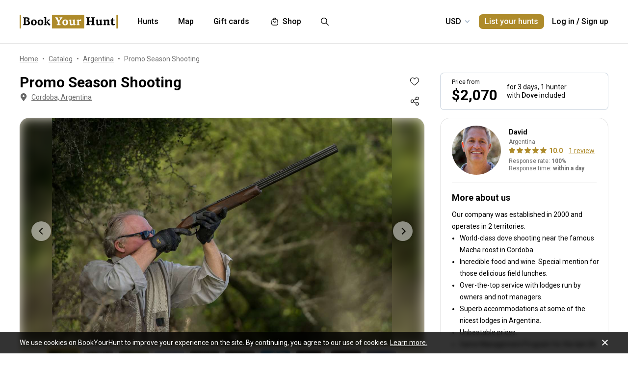

--- FILE ---
content_type: text/html;charset=utf-8
request_url: https://www.bookyourhunt.com/en/Tour/12371
body_size: 178508
content:
<!DOCTYPE html><html  lang="en-US"><head><meta charset="utf-8">
<meta name="viewport" content="width=device-width, initial-scale=1, user-scalable=no, maximum-scale=1">
<title>Promo Season Shooting &#x2F; Cordoba, Argentina - BookYourHunt.com</title>
<link rel="preconnect" href="https://api.bookyourhunt.com">
<link rel="preconnect" href="https://storage.cdn.bookyourhunt.com">
<link rel="preconnect" href="https://static.cdn.bookyourhunt.com">
<link rel="preconnect" href="https://fonts.gstatic.com/" crossorigin="anonymous" data-hid="gf-preconnect">
<link rel="preconnect" href="https://fonts.googleapis.com/" data-hid="gf-origin-preconnect">
<style>*,:after,:before{border:0 solid #e5e7eb;box-sizing:border-box}*{--tw-ring-inset:var(--tw-empty, );--tw-ring-offset-width:0px;--tw-ring-offset-color:#fff;--tw-ring-color:rgba(59,130,246,.5);--tw-ring-offset-shadow:0 0 #0000;--tw-ring-shadow:0 0 #0000;--tw-shadow:0 0 #0000}:root{-moz-tab-size:4;-o-tab-size:4;tab-size:4}:-moz-focusring{outline:1px dotted ButtonText}:-moz-ui-invalid{box-shadow:none}::moz-focus-inner{border-style:none;padding:0}::-webkit-inner-spin-button,::-webkit-outer-spin-button{height:auto}::-webkit-search-decoration{-webkit-appearance:none}::-webkit-file-upload-button{-webkit-appearance:button;font:inherit}[type=search]{-webkit-appearance:textfield;outline-offset:-2px}abbr[title]{-webkit-text-decoration:underline dotted;text-decoration:underline dotted}a{color:inherit;text-decoration:inherit}body{font-family:inherit;line-height:inherit;margin:0}button{background-color:transparent;background-image:none;text-transform:none}[type=button],[type=reset],[type=submit],button{-webkit-appearance:button}[role=button],button{cursor:pointer}html{-webkit-text-size-adjust:100%;font-family:ui-sans-serif,system-ui,-apple-system,BlinkMacSystemFont,Segoe UI,Roboto,Helvetica Neue,Arial,Noto Sans,sans-serif,Apple Color Emoji,Segoe UI Emoji,Segoe UI Symbol,Noto Color Emoji;line-height:1.5}hr{border-top-width:1px;color:inherit;height:0}h1,h2,h3,h4,h5,hr,p,pre{margin:0}h1,h2,h3,h4,h5{font-size:inherit;font-weight:inherit}button,input,textarea{color:inherit;font-family:inherit;font-size:100%;line-height:1.15;line-height:inherit;margin:0;padding:0}img{border-style:solid;height:auto;max-width:100%}input::placeholder{color:#9ca3af;opacity:1}input::webkit-input-placeholder{color:#9ca3af;opacity:1}input::-moz-placeholder{color:#9ca3af;opacity:1}input:-ms-input-placeholder{color:#9ca3af;opacity:1}input::-ms-input-placeholder{color:#9ca3af;opacity:1}iframe,img,svg{display:block;vertical-align:middle}code,pre{font-family:ui-monospace,SFMono-Regular,Menlo,Monaco,Consolas,Liberation Mono,Courier New,monospace;font-size:1em}strong{font-weight:bolder}table{border-collapse:collapse;border-color:inherit;text-indent:0}textarea{resize:vertical}textarea::placeholder{color:#9ca3af;opacity:1}textarea::webkit-input-placeholder{color:#9ca3af;opacity:1}textarea::-moz-placeholder{color:#9ca3af;opacity:1}textarea:-ms-input-placeholder{color:#9ca3af;opacity:1}textarea::-ms-input-placeholder{color:#9ca3af;opacity:1}ol,ul{list-style:none;margin:0;padding:0}.center{bottom:0;left:0;margin:auto;right:0;top:0}.center,.center2{position:absolute}.center2{--tw-translate-x:0;--tw-translate-y:0;--tw-translate-z:0;--tw-rotate:0;--tw-rotate-x:0;--tw-rotate-y:0;--tw-rotate-z:0;--tw-skew-x:0;--tw-skew-y:0;--tw-scale-x:1;--tw-scale-y:1;--tw-scale-z:1;transform:translate3d(var(--tw-translate-x),var(--tw-translate-y),var(--tw-translate-z)) rotate(var(--tw-rotate)) rotateX(var(--tw-rotate-x)) rotateY(var(--tw-rotate-y)) rotate(var(--tw-rotate-z)) skew(var(--tw-skew-x)) skewY(var(--tw-skew-y)) scaleX(var(--tw-scale-x)) scaleY(var(--tw-scale-y)) scaleZ(var(--tw-scale-z));--tw-translate-x:-50%;--tw-translate-y:-50%;left:50%;top:50%}.fs-12{font-size:.75rem;font-weight:400;line-height:1rem;line-height:1.25}.context{--tw-bg-opacity:1;background-color:rgba(255,255,255,var(--tw-bg-opacity));display:flex;flex-direction:column;justify-items:stretch;margin-top:.25rem;min-width:140px;opacity:0;overflow:hidden;position:absolute;right:0;top:100%;visibility:hidden;--tw-translate-x:0;--tw-translate-y:0;--tw-translate-z:0;--tw-rotate:0;--tw-rotate-x:0;--tw-rotate-y:0;--tw-rotate-z:0;--tw-skew-x:0;--tw-skew-y:0;--tw-scale-x:1;--tw-scale-y:1;--tw-scale-z:1;transform:translate(var(--tw-translate-x)) translateY(var(--tw-translate-y)) translateZ(var(--tw-translate-z)) rotate(var(--tw-rotate)) rotateX(var(--tw-rotate-x)) rotateY(var(--tw-rotate-y)) rotate(var(--tw-rotate-z)) skew(var(--tw-skew-x)) skewY(var(--tw-skew-y)) scaleX(var(--tw-scale-x)) scaleY(var(--tw-scale-y)) scaleZ(var(--tw-scale-z));--tw-translate-y:-2rem;border-radius:.5rem;box-shadow:0 0 1px #0000001a,0 2px 8px #0003;transition-duration:.3s;transition-property:background-color,border-color,color,fill,stroke,opacity,box-shadow,transform,filter,backdrop-filter;transition-timing-function:cubic-bezier(.4,0,.2,1)}.context-active{opacity:1;transform:none;visibility:visible;z-index:2}.text-accent{color:var(--gray-text);font-size:.75rem;font-weight:400;line-height:1rem;line-height:1.25}.flex-center{align-items:center;display:flex;justify-content:center}@media (max-width:767px){.sm\:fs-12{font-size:.75rem;font-weight:400;line-height:1rem;line-height:1.25}.\!sm\:fs-12{font-size:.75rem!important;font-weight:400!important;line-height:1rem!important;line-height:1.25!important}.sm\:text-accent{color:var(--gray-text);font-size:.75rem;font-weight:400;line-height:1rem;line-height:1.25}}.\.columns-sm,.columns-sm{-moz-columns:24rem;columns:24rem}.container{width:100%}.bg-gray-lighter{background-color:var(--gray-lighter)}.bg-white{--tw-bg-opacity:1;background-color:rgba(255,255,255,var(--tw-bg-opacity))}.bg-black{--tw-bg-opacity:1;background-color:rgba(0,0,0,var(--tw-bg-opacity))}.bg-primary{background-color:var(--primary)}.bg-transparent{background-color:transparent}html:not(.touch) .\!nth\:bg-black:hover{--tw-bg-opacity:1!important;background-color:rgba(0,0,0,var(--tw-bg-opacity))!important}html:not(.touch) .nth\:bg-white:hover{--tw-bg-opacity:1;background-color:rgba(255,255,255,var(--tw-bg-opacity))}.bg-red{background-color:var(--red)}.\!bg-transparent{background-color:transparent!important}.bg-gold{background-color:var(--gold)}.bg-bg{background-color:var(--bg)}.bg-secondary{background-color:var(--secondary)}.bg-gray-light{background-color:var(--gray-light)}.bg-gray-darkest{background-color:var(--gray-darkest)}.bg-primary-light{background-color:var(--primary-light)}html:not(.touch) .nth\:bg-gray-lighter:hover{background-color:var(--gray-lighter)}.\!bg-white{--tw-bg-opacity:1!important;background-color:rgba(255,255,255,var(--tw-bg-opacity))!important}.bg-current{background-color:currentColor}.bg-gray{background-color:var(--gray)}.bg-red-lighter{background-color:var(--red-lighter)}.bg-green-lighter{background-color:var(--green-lighter)}.\!bg-black{--tw-bg-opacity:1!important;background-color:rgba(0,0,0,var(--tw-bg-opacity))!important}.\!hover\:bg-gold:hover{background-color:var(--gold)!important}.bg-\[\#333\]{--tw-bg-opacity:1;background-color:rgba(51,51,51,var(--tw-bg-opacity))}.bg-gold-light{background-color:var(--gold-light)}.bg-primary-lighter{background-color:var(--primary-lighter)}html:not(.touch) .nth\:bg-gold-light:hover{background-color:var(--gold-light)}html:not(.touch) .\!nth\:bg-gray-light:hover{background-color:var(--gray-light)!important}.bg-secondary-l10{background-color:var(--secondary-l10)}.bg-opacity-40{--tw-bg-opacity:.4}.bg-opacity-30{--tw-bg-opacity:.3}.bg-opacity-80{--tw-bg-opacity:.8}.bg-opacity-50{--tw-bg-opacity:.5}.\!bg-opacity-20{--tw-bg-opacity:.2!important}.bg-opacity-60{--tw-bg-opacity:.6}.bg-opacity-5{--tw-bg-opacity:.05}.bg-opacity-20{--tw-bg-opacity:.2}.bg-center{background-position:50%}.bg-no-repeat{background-repeat:no-repeat}.bg-cover{background-size:cover}.bg-contain{background-size:contain}.\!border-gray{border-color:var(--gray)!important}.border-gray{border-color:var(--gray)}.border-current{border-color:currentColor}.border-primary{border-color:var(--primary)}.border-gold{border-color:var(--gold)}.border-white{--tw-border-opacity:1;border-color:rgba(255,255,255,var(--tw-border-opacity))}.border-gray-light{border-color:var(--gray-light)}html:not(.touch) .nth\:border-gray:hover{border-color:var(--gray)}.border-gray-text{border-color:var(--gray-text)}.\!border-gray-light{border-color:var(--gray-light)!important}.border-gray-lighter{border-color:var(--gray-lighter)}.border-transparent{border-color:transparent}.border-l-gray-lighter{border-left-color:var(--gray-lighter)}.border-r-gray-lighter{border-right-color:var(--gray-lighter)}.border-l-white{--tw-border-opacity:1;border-left-color:rgba(255,255,255,var(--tw-border-opacity))}.border-opacity-20{--tw-border-opacity:.2}.rounded-full{border-radius:9999px}.rounded{border-radius:.25rem}.rounded-none{border-radius:0}.\!rounded-full{border-radius:9999px!important}.rounded-6px{border-radius:6px}.rounded-1px{border-radius:1px}.rounded-30px{border-radius:30px}.rounded-12px{border-radius:12px}.rounded-2px{border-radius:2px}.rounded-xl{border-radius:.75rem}.\.rounded-full{border-radius:9999px}.rounded-t-none{border-top-left-radius:0;border-top-right-radius:0}.rounded-bl-none{border-bottom-left-radius:0}.\!border-solid{border-style:solid!important}.border-solid{border-style:solid}.border-dashed{border-style:dashed}.border-double{border-style:double}.border-none{border-style:none}.\!border-1{border-width:1px!important}.border,.border-1{border-width:1px}.border-2{border-width:2px}.border-5px{border-width:5px}.border-2px{border-width:2px}.border\:1px,.border\:3px,.border\:solid{border-width:1px}.border-10{border-width:10px}.border\:10px,.border\:12px,.border\:6px{border-width:1px}.border-3{border-width:3px}.\.border{border-width:1px}.border-b{border-bottom-width:1px}.border-l{border-left-width:1px}.border-t-1{border-top-width:1px}.border-t-5px{border-top-width:5px}.border-b-1{border-bottom-width:1px}.border-b-2px{border-bottom-width:2px}.\!border-t-1{border-top-width:1px!important}.border-t-0{border-top-width:0}.border-l-1{border-left-width:1px}.border-t{border-top-width:1px}.border-r-2{border-right-width:2px}.border-b-2{border-bottom-width:2px}.border-l-0{border-left-width:0}.border-r-1{border-right-width:1px}.border-x-1{border-left-width:1px;border-right-width:1px}.\.cursor-pointer,.cursor-pointer{cursor:pointer}.before\:block:before,.block{display:block}.\!block{display:block!important}.inline-block{display:inline-block}.\!inline-block{display:inline-block!important}.inline{display:inline}.flex{display:flex}.inline-flex{display:inline-flex}.table{display:table}.grid{display:grid}.contents{display:contents}.\!hidden{display:none!important}.before\:hidden:before,.hidden{display:none}.flex-row{flex-direction:row}.flex-row-reverse{flex-direction:row-reverse}.flex-col{flex-direction:column}.flex-col-reverse{flex-direction:column-reverse}.flex-wrap{flex-wrap:wrap}.items-start{align-items:flex-start}.items-end{align-items:flex-end}.items-center{align-items:center}.self-start{align-self:flex-start}.justify-items-stretch{justify-items:stretch}.justify-start{justify-content:flex-start}.\!justify-start{justify-content:flex-start!important}.justify-end{justify-content:flex-end}.justify-center{justify-content:center}.justify-between{justify-content:space-between}.\!justify-between{justify-content:space-between!important}.justify-around{justify-content:space-around}.flex-auto{flex:1 1 auto}.flex-1{flex:1 1 0%}.flex-none{flex:none}.\!flex-none{flex:none!important}.\.flex-auto{flex:1 1 auto}.\.flex-1{flex:1 1 0%}.\.flex-none{flex:none}.flex-grow{flex-grow:1}.flex-shrink-0{flex-shrink:0}.-order-1{order:-1}.float-left{float:left}.font-accent{font-family:PF Centro Serif Pro,sans-serif}.font-default{font-family:Roboto,sans-serif}.\.font-accent{font-family:PF Centro Serif Pro,sans-serif}.font-bold{font-weight:700}.font-medium{font-weight:500}.\!font-bold{font-weight:700!important}.font-semibold{font-weight:600}.font-normal{font-weight:400}.\!font-normal{font-weight:400!important}.\!font-medium{font-weight:500!important}.\.font-bold{font-weight:700}.\.font-medium{font-weight:500}.\.font-semibold{font-weight:600}.\.font-normal{font-weight:400}.h-full{height:100%}.h-auto{height:auto}.h-px{height:1px}.h-11{height:2.75rem}.h-2{height:.5rem}.h-7{height:1.75rem}.h-5{height:1.25rem}.h-6{height:1.5rem}.h-8{height:2rem}.h-10{height:2.5rem}.\!h-8{height:2rem!important}.\!h-auto{height:auto!important}.\.h-full{height:100%}.\.h-10{height:2.5rem}.\.h-7{height:1.75rem}.\.w-6{height:1.5rem}.\.w-12{height:3rem}.\.w-full{height:100%}.\.w-11{height:2.75rem}.h-46px{height:46px}.h-5px{height:5px}.h-2px{height:2px}.h-20px{height:20px}.h-40px{height:40px}.h-110px{height:110px}.h-550px{height:550px}.h-27px{height:27px}.h-32px{height:32px}.h-52px{height:52px}.h-50px{height:50px}.h-14px{height:14px}.h-60px{height:60px}.h-7px{height:7px}.h-160px{height:160px}.h-230px{height:230px}.h-120px{height:120px}.h-484px{height:484px}.h-500px{height:500px}.h-700px{height:700px}.h-480px{height:480px}.h-33px{height:33px}.h-600px{height:600px}.h-28px{height:28px}.h-141px{height:141px}.h-61px{height:61px}.h-132px{height:132px}.h-70px{height:70px}.h-42px{height:42px}.h-7\/10{height:70%}.h-125{height:31.25rem}.h-10px{height:10px}.h-58{height:14.5rem}.h-18{height:4.5rem}.h-15{height:3.75rem}.h-400px{height:400px}.h-276px{height:276px}.h-200px{height:200px}.h-407px{height:407px}.h-304px{height:304px}.h-187px{height:187px}.\!h-60px{height:60px!important}.h-\[70vh\]{height:70vh}.h-\[90vh\]{height:90vh}.h-15px{height:15px}.h-80px{height:80px}.h-22px{height:22px}.h-\[600px\]{height:600px}.\.h-46px{height:46px}.\.w-40px{height:40px}.\.w-200px{height:200px}.\.w-30px{height:30px}.\.w-60px{height:60px}.\.w-65px{height:65px}.\.w-19{height:4.75rem}.\.w-120px{height:120px}.\.w-100px{height:100px}.\.w-115px{height:115px}.\.w-50px{height:50px}.\.w-90px{height:90px}.text-lg{font-size:1.125rem;line-height:1.75rem}.text-xs{font-size:.75rem;line-height:1rem}.text-3xl{font-size:1.875rem;line-height:2.25rem}.text-base{font-size:1rem;line-height:1.5rem}.text-sm{font-size:.875rem;line-height:1.25rem}.\!text-lg{font-size:1.125rem!important}.\!text-lg,.\!text-xl{line-height:1.75rem!important}.\!text-xl{font-size:1.25rem!important}.text-2xl{font-size:1.5rem;line-height:2rem}.\!text-sm{font-size:.875rem!important;line-height:1.25rem!important}.\!text-base{font-size:1rem!important;line-height:1.5rem!important}.text-xl{font-size:1.25rem;line-height:1.75rem}.\!text-xs{font-size:.75rem!important;line-height:1rem!important}.text-5xl{font-size:3rem;line-height:1}.text-4xl{font-size:2.25rem;line-height:2.5rem}.\!text-4xl{font-size:2.25rem!important;line-height:2.5rem!important}.text-6xl{font-size:3.75rem;line-height:1}.\!text-2xl{font-size:1.5rem!important;line-height:2rem!important}.\.text-lg{font-size:1.125rem;line-height:1.75rem}.\.text-xs{font-size:.75rem;line-height:1rem}.\.text-base{font-size:1rem;line-height:1.5rem}.\.text-xl{font-size:1.25rem;line-height:1.75rem}.\.text-2xl{font-size:1.5rem;line-height:2rem}.\.text-sm{font-size:.875rem;line-height:1.25rem}.\.text-3xl{font-size:1.875rem;line-height:2.25rem}.\.text-5xl{font-size:3rem;line-height:1}.\.text-4xl{font-size:2.25rem;line-height:2.5rem}.text-250px{font-size:250px;line-height:1}.text-60px{font-size:60px;line-height:1}.leading-tight{line-height:1.25}.leading-10{line-height:2.5rem}.leading-none{line-height:1}.leading-4{line-height:1rem}.leading-30px{line-height:30px}.leading-5{line-height:1.25rem}.leading-11{line-height:2.75rem}.leading-3{line-height:.75rem}.leading-6{line-height:1.5rem}.\!leading-7{line-height:1.75rem!important}.leading-60px{line-height:60px}.leading-8{line-height:2rem}.leading-20px{line-height:20px}.leading-7{line-height:1.75rem}.leading-9{line-height:2.25rem}.leading-14px{line-height:14px}.leading-50px{line-height:50px}.leading-70px{line-height:70px}.leading-40px{line-height:40px}.leading-28px{line-height:28px}.leading-34px{line-height:34px}.leading-56px{line-height:56px}.leading-74px{line-height:74px}.leading-68px{line-height:68px}.leading-22px{line-height:22px}.leading-53px{line-height:53px}.leading-25px{line-height:25px}.leading-300px{line-height:300px}.leading-58px{line-height:58px}.\.leading-10{line-height:2.5rem}.\.leading-30px{line-height:30px}.\.leading-6{line-height:1.5rem}.\.leading-3{line-height:.75rem}.\.leading-none{line-height:1}.\.leading-4{line-height:1rem}.\.leading-5{line-height:1.25rem}.\.leading-20px{line-height:20px}.\.leading-tight{line-height:1.25}.list-disc{list-style-type:disc}.list-decimal{list-style-type:decimal}.\.list-disc{list-style-type:disc}.m-0{margin:0}.m-2{margin:.5rem}.-m-6{margin:-1.5rem}.-m-4{margin:-1rem}.-m-10{margin:-2.5rem}.m-auto{margin:auto}.-m-9px{margin:-9px}.-m-2{margin:-.5rem}.\!m-0{margin:0!important}.-m-1{margin:-.25rem}.\.-my-4{margin:1rem}.\.-mx-3{margin:.75rem}.\.-my-2{margin:.5rem}.\.-my-3{margin:.75rem}.\.-ml-1,.\.-my-1{margin:.25rem}.\.-ml-2{margin:.5rem}.\.-ml-6{margin:1.5rem}.\.-mb-px{margin:1px}.\.-mt-2{margin:.5rem}.\.-mr-4{margin:1rem}.\.-mt-1{margin:.25rem}.\.-mt-4{margin:1rem}.\.-mr-px{margin:1px}.\.-ml-22{margin:5.5rem}.\.-mb-1{margin:.25rem}.\.-mt-10{margin:2.5rem}.\.-mt-50px{margin:50px}.\.-mt-5{margin:1.25rem}.\.-mt-3{margin:.75rem}.\.-mt-px{margin:1px}.\.-mr-6{margin:1.5rem}.my-2px{margin-bottom:2px;margin-top:2px}.mx-2{margin-left:.5rem;margin-right:.5rem}.mx-auto{margin-left:auto;margin-right:auto}.mx-1{margin-left:.25rem;margin-right:.25rem}.mx-4{margin-left:1rem;margin-right:1rem}.my-6{margin-bottom:1.5rem;margin-top:1.5rem}.mx-8{margin-left:2rem;margin-right:2rem}.-mx-10{margin-left:-2.5rem;margin-right:-2.5rem}.my-10{margin-bottom:2.5rem;margin-top:2.5rem}.my-4{margin-bottom:1rem;margin-top:1rem}.-mx-4{margin-left:-1rem;margin-right:-1rem}.-my-3px{margin-bottom:-3px;margin-top:-3px}.-my-4{margin-bottom:-1rem;margin-top:-1rem}.\!-mx-2{margin-left:-.5rem!important;margin-right:-.5rem!important}.-mx-3{margin-left:-.75rem;margin-right:-.75rem}.-my-2{margin-bottom:-.5rem;margin-top:-.5rem}.mx-px{margin-left:1px;margin-right:1px}.-mx-5{margin-left:-1.25rem;margin-right:-1.25rem}.my-auto{margin-bottom:auto;margin-top:auto}.-my-3{margin-bottom:-.75rem;margin-top:-.75rem}.-my-1{margin-bottom:-.25rem;margin-top:-.25rem}.-mx-2{margin-left:-.5rem;margin-right:-.5rem}.mx-3{margin-left:.75rem;margin-right:.75rem}.-mx-3px{margin-left:-3px;margin-right:-3px}.-mx-1{margin-left:-.25rem;margin-right:-.25rem}.my-20{margin-bottom:5rem;margin-top:5rem}.mx-60px{margin-left:60px;margin-right:60px}.my-5{margin-bottom:1.25rem;margin-top:1.25rem}.-mx-6{margin-left:-1.5rem;margin-right:-1.5rem}.mr-1{margin-right:.25rem}.ml-1{margin-left:.25rem}.mr-2{margin-right:.5rem}.-ml-1{margin-left:-.25rem}.-ml-2{margin-left:-.5rem}.mt-1{margin-top:.25rem}.mb-6{margin-bottom:1.5rem}.ml-4{margin-left:1rem}.mb-3{margin-bottom:.75rem}.ml-2{margin-left:.5rem}.mb-2{margin-bottom:.5rem}.-ml-6{margin-left:-1.5rem}.ml-12{margin-left:3rem}.mr-4{margin-right:1rem}.-mb-px{margin-bottom:-1px}.mt-4{margin-top:1rem}.mt-2{margin-top:.5rem}.mb-4{margin-bottom:1rem}.mb-1{margin-bottom:.25rem}.mr-3{margin-right:.75rem}.ml-3{margin-left:.75rem}.ml-6{margin-left:1.5rem}.\!mb-0{margin-bottom:0!important}.mb-8{margin-bottom:2rem}.mr-8{margin-right:2rem}.mb-0{margin-bottom:0}.\!mb-6{margin-bottom:1.5rem!important}.ml-5{margin-left:1.25rem}.\!mb-4{margin-bottom:1rem!important}.mt-6px{margin-top:6px}.mt-2px{margin-top:2px}.mb-px{margin-bottom:1px}.mt-6{margin-top:1.5rem}.mr-10{margin-right:2.5rem}.mt-18px{margin-top:18px}.-mb-15px{margin-bottom:-15px}.-mt-2{margin-top:-.5rem}.-mt-6{margin-top:-1.5rem}.mt-0{margin-top:0}.-mr-1{margin-right:-.25rem}.mt-8{margin-top:2rem}.mr-7{margin-right:1.75rem}.ml-auto{margin-left:auto}.mb-5{margin-bottom:1.25rem}.-ml-5px{margin-left:-5px}.mr-6px{margin-right:6px}.mb-17{margin-bottom:4.25rem}.-mr-4{margin-right:-1rem}.mr-0{margin-right:0}.\!mr-0{margin-right:0!important}.-mt-3{margin-top:-.75rem}.mt-auto{margin-top:auto}.-mb-5{margin-bottom:-1.25rem}.mb-2px{margin-bottom:2px}.-mt-px{margin-top:-1px}.-mt-5{margin-top:-1.25rem}.-ml-380px{margin-left:-380px}.mt-\[60px\]{margin-top:60px}.ml-0{margin-left:0}.not-last\:mb-8:not(:last-child){margin-bottom:2rem}.\!mt-4{margin-top:1rem!important}.-mb-1{margin-bottom:-.25rem}.\!mt-2{margin-top:.5rem!important}.mr-6{margin-right:1.5rem}.ml-16{margin-left:4rem}.ml-22px{margin-left:22px}.ml-7{margin-left:1.75rem}.ml-76px{margin-left:76px}.-mt-1{margin-top:-.25rem}.mb-10{margin-bottom:2.5rem}.-ml-px{margin-left:-1px}.ml-2px{margin-left:2px}.mb-9{margin-bottom:2.25rem}.mt-3{margin-top:.75rem}.\!mb-1{margin-bottom:.25rem!important}.-mt-4{margin-top:-1rem}.ml-10{margin-left:2.5rem}.-mt-0\.5{margin-top:-.125rem}.-mr-px{margin-right:-1px}.-mb-4{margin-bottom:-1rem}.mt-10{margin-top:2.5rem}.-mt-2px{margin-top:-2px}.ml-8{margin-left:2rem}.-ml-22{margin-left:-5.5rem}.\!mb-74px{margin-bottom:74px!important}.-mt-10{margin-top:-2.5rem}.-mt-50px{margin-top:-50px}.mt-5{margin-top:1.25rem}.-mr-2px{margin-right:-2px}.-mb-2px{margin-bottom:-2px}.\!mb-3{margin-bottom:.75rem!important}.\!last\:mb-0:last-child{margin-bottom:0!important}.-mr-6{margin-right:-1.5rem}.mb-14{margin-bottom:3.5rem}.mt-7{margin-top:1.75rem}.ml-3px{margin-left:3px}.-mt-13{margin-top:-3.25rem}.-mr-22px{margin-right:-22px}.-mb-2{margin-bottom:-.5rem}.mt-3px{margin-top:3px}.\!mt-6{margin-top:1.5rem!important}.mt-px{margin-top:1px}.-mt-15px{margin-top:-15px}.-mt-14px{margin-top:-14px}.\!mb-8{margin-bottom:2rem!important}.\!mt-0{margin-top:0!important}.max-h-full{max-height:100%}.max-h-6{max-height:1.5rem}.max-h-0{max-height:0}.max-h-none{max-height:none}.max-h-370px{max-height:370px}.max-h-112px{max-height:112px}.max-h-15{max-height:3.75rem}.max-h-50px{max-height:50px}.max-h-300px{max-height:300px}.max-h-500px{max-height:500px}.max-h-\[600px\]{max-height:600px}.max-h-400px{max-height:400px}.max-h-350px{max-height:350px}.max-w-full{max-width:100%}.max-w-xs{max-width:20rem}.max-w-none{max-width:none}.max-w-md{max-width:28rem}.max-w-520px{max-width:520px}.max-w-700px{max-width:700px}.max-w-400px{max-width:400px}.max-w-150px{max-width:150px}.max-w-1140px{max-width:1140px}.max-w-460px{max-width:460px}.max-w-260px{max-width:260px}.max-w-800px{max-width:800px}.max-w-580px{max-width:580px}.max-w-720px{max-width:720px}.max-w-920px{max-width:920px}.max-w-200px{max-width:200px}.max-w-740px{max-width:740px}.max-w-500px{max-width:500px}.max-w-680px{max-width:680px}.max-w-4\/7{max-width:57.142857%}.max-w-380px{max-width:380px}.max-w-240px{max-width:240px}.max-w-3\/2{max-width:150%}.max-w-220px{max-width:220px}.max-w-8\/10{max-width:80%}.max-w-74\/100{max-width:74%}.max-w-190px{max-width:190px}.max-w-320px{max-width:320px}.max-w-420px{max-width:420px}.max-w-470px{max-width:470px}.max-w-290px{max-width:290px}.max-w-360px{max-width:360px}.max-w-295px{max-width:295px}.min-h-full{min-height:100%}.min-h-7{min-height:1.75rem}.\!min-h-0{min-height:0!important}.min-h-\[500px\]{min-height:500px}.\!min-h-256px{min-height:256px!important}.\!min-h-180px{min-height:180px!important}.min-h-310px{min-height:310px}.min-h-300px{min-height:300px}.min-h-200px{min-height:200px}.\!min-h-120px{min-height:120px!important}.min-w-0{min-width:0}.min-w-10{min-width:2.5rem}.min-w-full{min-width:100%}.min-w-36{min-width:9rem}.min-w-40{min-width:10rem}.min-w-155px{min-width:155px}.min-w-180px{min-width:180px}.min-w-260px{min-width:260px}.min-w-230px{min-width:230px}.min-w-210px{min-width:210px}.min-w-320px{min-width:320px}.\!min-w-11\/10{min-width:110%!important}.min-w-280px{min-width:280px}.min-w-1\/2{min-width:50%}.min-w-400px{min-width:400px}.min-w-90px{min-width:90px}.min-w-130px{min-width:130px}.min-w-240px{min-width:240px}.min-w-340px{min-width:340px}.\!min-w-210px{min-width:210px!important}.min-w-245px{min-width:245px}.\!min-w-1\/2{min-width:50%!important}.min-w-1\/3{min-width:33.333333%}.min-w-100px{min-width:100px}.object-cover{-o-object-fit:cover;object-fit:cover}.opacity-0{opacity:0}.opacity-50{opacity:.5}.opacity-80{opacity:.8}.opacity-100,html:not(.touch) .nth\:opacity-100:hover{opacity:1}.opacity-30{opacity:.3}.opacity-60{opacity:.6}.opacity-15{opacity:.15}.\.opacity-0{opacity:0}.\.opacity-50{opacity:.5}.\.opacity-80{opacity:.8}.\.opacity-30{opacity:.3}.outline{outline-style:solid}.overflow-auto{overflow:auto}.\!overflow-auto{overflow:auto!important}.overflow-hidden{overflow:hidden}.overflow-visible{overflow:visible}.\!overflow-visible{overflow:visible!important}.overflow-y-auto{overflow-y:auto}.overflow-x-hidden{overflow-x:hidden}.overscroll-contain{overscroll-behavior:contain;-ms-scroll-chaining:none}.p-6{padding:1.5rem}.p-4{padding:1rem}.p-2{padding:.5rem}.p-0{padding:0}.p-1{padding:.25rem}.p-3{padding:.75rem}.p-10{padding:2.5rem}.p-8{padding:2rem}.p-5{padding:1.25rem}.\!p-0{padding:0!important}.py-4{padding-bottom:1rem;padding-top:1rem}.px-4{padding-left:1rem;padding-right:1rem}.py-18px{padding-bottom:18px;padding-top:18px}.px-5{padding-left:1.25rem;padding-right:1.25rem}.px-1{padding-left:.25rem;padding-right:.25rem}.px-3{padding-left:.75rem;padding-right:.75rem}.py-2{padding-bottom:.5rem;padding-top:.5rem}.py-6{padding-bottom:1.5rem;padding-top:1.5rem}.px-10{padding-left:2.5rem;padding-right:2.5rem}.py-5{padding-bottom:1.25rem;padding-top:1.25rem}.px-6{padding-left:1.5rem;padding-right:1.5rem}.px-0{padding-left:0;padding-right:0}.py-3{padding-bottom:.75rem;padding-top:.75rem}.\!px-0{padding-left:0!important;padding-right:0!important}.\!px-2{padding-left:.5rem!important;padding-right:.5rem!important}.py-8{padding-bottom:2rem;padding-top:2rem}.px-2{padding-left:.5rem;padding-right:.5rem}.py-30px{padding-bottom:30px;padding-top:30px}.py-1{padding-bottom:.25rem;padding-top:.25rem}.px-6px{padding-left:6px;padding-right:6px}.\!py-4{padding-bottom:1rem!important;padding-top:1rem!important}.\!py-3{padding-bottom:.75rem!important;padding-top:.75rem!important}.\!px-4{padding-left:1rem!important;padding-right:1rem!important}.py-14{padding-bottom:3.5rem;padding-top:3.5rem}.px-7{padding-left:1.75rem;padding-right:1.75rem}.py-10{padding-bottom:2.5rem;padding-top:2.5rem}.px-8{padding-left:2rem;padding-right:2rem}.px-5px{padding-left:5px;padding-right:5px}.py-2px{padding-bottom:2px;padding-top:2px}.px-1\/25{padding-left:4%;padding-right:4%}.py-20{padding-bottom:5rem;padding-top:5rem}.px-12{padding-left:3rem;padding-right:3rem}.py-12{padding-bottom:3rem;padding-top:3rem}.\!px-6{padding-left:1.5rem!important;padding-right:1.5rem!important}.\!py-2{padding-bottom:.5rem!important;padding-top:.5rem!important}.pb-6{padding-bottom:1.5rem}.pb-4{padding-bottom:1rem}.pt-5{padding-top:1.25rem}.pb-1px{padding-bottom:1px}.pt-0\.5{padding-top:.125rem}.\!pl-1{padding-left:.25rem!important}.\!pr-2{padding-right:.5rem!important}.pr-10{padding-right:2.5rem}.pt-1{padding-top:.25rem}.\!pb-2{padding-bottom:.5rem!important}.pl-2{padding-left:.5rem}.pt-185\/354{padding-top:52.259887%}.pt-4{padding-top:1rem}.pt-0{padding-top:0}.pt-12{padding-top:3rem}.pt-8{padding-top:2rem}.pb-0{padding-bottom:0}.pl-4{padding-left:1rem}.pr-0{padding-right:0}.pt-16{padding-top:4rem}.pr-3{padding-right:.75rem}.pr-4{padding-right:1rem}.pt-109\/180{padding-top:60.555556%}.\!pl-3{padding-left:.75rem!important}.pl-3{padding-left:.75rem}.pt-5px{padding-top:5px}.pl-9px{padding-left:9px}.pt-6{padding-top:1.5rem}.pt-66px{padding-top:66px}.pr-1{padding-right:.25rem}.pt-95{padding-top:23.75rem}.pt-52{padding-top:13rem}.pt-px{padding-top:1px}.pt-2px{padding-top:2px}.pb-1{padding-bottom:.25rem}.pr-6{padding-right:1.5rem}.pb-px{padding-bottom:1px}.pl-5{padding-left:1.25rem}.pr-22{padding-right:5.5rem}.pb-5{padding-bottom:1.25rem}.pl-0{padding-left:0}.pr-2{padding-right:.5rem}.pl-1{padding-left:.25rem}.pb-10{padding-bottom:2.5rem}.pb-14{padding-bottom:3.5rem}.pt-5\/12{padding-top:41.666667%}.pt-185px{padding-top:185px}.pt-100px{padding-top:100px}.pt-2{padding-top:.5rem}.pt-7\/10{padding-top:70%}.pr-14px{padding-right:14px}.pt-3\/7{padding-top:42.857143%}.pt-125\/300{padding-top:41.666667%}.pb-12{padding-bottom:3rem}.pb-50px{padding-bottom:50px}.pt-32{padding-top:8rem}.pb-2{padding-bottom:.5rem}.pl-26px{padding-left:26px}.pt-24{padding-top:6rem}.pt-43{padding-top:10.75rem}.pr-8{padding-right:2rem}.pb-8{padding-bottom:2rem}.pl-52\/100{padding-left:52%}.pt-40{padding-top:10rem}.pt-83\/100{padding-top:83%}.pb-\[100px\]{padding-bottom:100px}.pb-70px{padding-bottom:70px}.pt-14{padding-top:3.5rem}.\!pt-0{padding-top:0!important}.pt-7{padding-top:1.75rem}.pl-6{padding-left:1.5rem}.pb-97px{padding-bottom:97px}.pt-10{padding-top:2.5rem}.\!pb-0{padding-bottom:0!important}.\!pl-4{padding-left:1rem!important}.\.tab,.\.tab\\\.value,.tab,.tab\.value{-moz-tab-size:4;-o-tab-size:4;tab-size:4}.pointer-events-none{pointer-events:none}.static{position:static}.fixed{position:fixed}.absolute{position:absolute}.\!absolute{position:absolute!important}.relative{position:relative}.sticky{position:sticky}.inset-0{bottom:0;left:0;right:0;top:0}.inset-6{bottom:1.5rem;left:1.5rem;right:1.5rem;top:1.5rem}.\!inset-4{bottom:1rem!important;left:1rem!important;right:1rem!important;top:1rem!important}.inset-y-0{bottom:0;top:0}.inset-x-4{left:1rem;right:1rem}.inset-x-0{left:0;right:0}.-inset-x-4{left:-1rem;right:-1rem}.inset-x-3{left:.75rem;right:.75rem}.inset-x-6{left:1.5rem;right:1.5rem}.inset-x-1\/5{left:20%;right:20%}.inset-x-60px{left:60px;right:60px}.left-0{left:0}.bottom-0{bottom:0}.right-0{right:0}.bottom-4{bottom:1rem}.bottom-full{bottom:100%}.right-88px{right:88px}.-bottom-5px{bottom:-5px}.right-83px{right:83px}.right-2{right:.5rem}.top-2{top:.5rem}.top-1{top:.25rem}.right-4{right:1rem}.bottom-3{bottom:.75rem}.bottom-2{bottom:.5rem}.left-2px{left:2px}.top-0{top:0}.right-3{right:.75rem}.top-3{top:.75rem}.top-16{top:4rem}.top-1\/2{top:50%}.top-full{top:100%}.-left-7{left:-1.75rem}.top-12{top:3rem}.top-\[88px\]{top:88px}.-right-8{right:-2rem}.-top-8{top:-2rem}.bottom-8{bottom:2rem}.left-98px{left:98px}.-top-23px{top:-23px}.left-68\/100{left:68%}.-top-19px{top:-19px}.left-2{left:.5rem}.-right-1{right:-.25rem}.left-3{left:.75rem}.-top-4{top:-1rem}.-bottom-4{bottom:-1rem}.top-1rem{top:1rem}.left-1\/2{left:50%}.-bottom-36px{bottom:-36px}.right-1\/2{right:50%}.-top-1{top:-.25rem}.-bottom-2{bottom:-.5rem}.left-10px{left:10px}.-left-px{left:-1px}.-right-2px{right:-2px}.bottom-auto{bottom:auto}.left-120px{left:120px}.top-auto{top:auto}.bottom-14{bottom:3.5rem}.left-auto{left:auto}.top-1px{top:1px}.left-1px{left:1px}.top-125px{top:125px}.top-6{top:1.5rem}.top-3px{top:3px}.right-6{right:1.5rem}.top-7{top:1.75rem}.-left-6{left:-1.5rem}.top-4{top:1rem}.-left-4{left:-1rem}.-bottom-1{bottom:-.25rem}.top-9{top:2.25rem}.top-14{top:3.5rem}.left-1{left:.25rem}.-top-1\/10{top:-10%}.-bottom-1\/10{bottom:-10%}.left-4{left:1rem}.-top-10{top:-2.5rem}.right-5{right:1.25rem}.top-21{top:5.25rem}.top-88px{top:88px}.right-1{right:.25rem}.right-38px{right:38px}.-right-px{right:-1px}.-top-2{top:-.5rem}.-bottom-px{bottom:-1px}.left-6{left:1.5rem}.bottom-15{bottom:3.75rem}.top-5{top:1.25rem}.-left-1\/20{left:-5%}.top-70px{top:70px}.-top-1\/9{top:-11.111111%}.left-full{left:100%}.-right-4{right:-1rem}.-left-5\/100{left:-5%}.top-2\/5{top:40%}.-top-34px{top:-34px}.-left-21px{left:-21px}.-right-21px{right:-21px}.right-14px{right:14px}.bottom-6{bottom:1.5rem}.top-23px{top:23px}.top-30px{top:30px}.top-21px{top:21px}.-right-32px{right:-32px}.right-10{right:2.5rem}.right-8{right:2rem}.left-8{left:2rem}.top-8{top:2rem}.top-10{top:2.5rem}.top-30{top:7.5rem}.-left-2{left:-.5rem}.-right-2{right:-.5rem}.right-50px{right:50px}.-left-8px{left:-8px}.-right-8px{right:-8px}.-bottom-8px{bottom:-8px}.-left-1{left:-.25rem}.left-95px{left:95px}.right-55px{right:55px}.-left-70px{left:-70px}.-top-90px{top:-90px}.-left-40px{left:-40px}.-top-40px{top:-40px}.left-px{left:1px}.right-px{right:1px}.-left-16px{left:-16px}.-left-15px{left:-15px}.left-5{left:1.25rem}.-top-15px{top:-15px}.-left-60px{left:-60px}.-left-91px{left:-91px}.left-91px{left:91px}.-left-4px{left:-4px}.-left-3{left:-.75rem}.resize{resize:both}.shadow-none,html:not(.touch) .nth\:shadow-none:hover{--tw-shadow:0 0 #0000;--tw-shadow-colored:0 0 #0000}.shadow-md,.shadow-none,html:not(.touch) .nth\:shadow-none:hover{box-shadow:var(--tw-ring-offset-shadow,0 0 #0000),var(--tw-ring-shadow,0 0 #0000),var(--tw-shadow)}.shadow-md{--tw-shadow:0 4px 6px -1px rgb(0 0 0/.1),0 2px 4px -2px rgb(0 0 0/.1);--tw-shadow-colored:0 4px 6px -1px var(--tw-shadow-color),0 2px 4px -2px var(--tw-shadow-color)}.shadow-sm{--tw-shadow:0 1px 2px 0 rgb(0 0 0/.05);--tw-shadow-colored:0 1px 2px 0 var(--tw-shadow-color)}.shadow-lg,.shadow-sm{box-shadow:var(--tw-ring-offset-shadow,0 0 #0000),var(--tw-ring-shadow,0 0 #0000),var(--tw-shadow)}.shadow-lg{--tw-shadow:0 10px 15px -3px rgb(0 0 0/.1),0 4px 6px -4px rgb(0 0 0/.1);--tw-shadow-colored:0 10px 15px -3px var(--tw-shadow-color),0 4px 6px -4px var(--tw-shadow-color)}html:not(.touch) .nth\:shadow-md:hover{--tw-shadow:0 4px 6px -1px rgb(0 0 0/.1),0 2px 4px -2px rgb(0 0 0/.1);--tw-shadow-colored:0 4px 6px -1px var(--tw-shadow-color),0 2px 4px -2px var(--tw-shadow-color);box-shadow:var(--tw-ring-offset-shadow,0 0 #0000),var(--tw-ring-shadow,0 0 #0000),var(--tw-shadow)}.\!shadow-none{--tw-shadow:0 0 #0000!important;--tw-shadow-colored:0 0 #0000!important;box-shadow:var(--tw-ring-offset-shadow,0 0 #0000),var(--tw-ring-shadow,0 0 #0000),var(--tw-shadow)!important}.\.shadow-md{--tw-shadow:0 4px 6px -1px rgb(0 0 0/.1),0 2px 4px -2px rgb(0 0 0/.1);--tw-shadow-colored:0 4px 6px -1px var(--tw-shadow-color),0 2px 4px -2px var(--tw-shadow-color)}.\.shadow,.\.shadow-md{box-shadow:var(--tw-ring-offset-shadow,0 0 #0000),var(--tw-ring-shadow,0 0 #0000),var(--tw-shadow)}.\.shadow{--tw-shadow:0 1px 3px 0 rgb(0 0 0/.1),0 1px 2px -1px rgb(0 0 0/.1);--tw-shadow-colored:0 1px 3px 0 var(--tw-shadow-color),0 1px 2px -1px var(--tw-shadow-color)}.table-fixed{table-layout:fixed}.text-left{text-align:left}.\!text-left{text-align:left!important}.text-center{text-align:center}.\!text-center{text-align:center!important}.text-right{text-align:right}.text-gray{color:var(--gray)}.text-primary{color:var(--primary)}.text-gray-dark{color:var(--gray-dark)}.text-white{--tw-text-opacity:1;color:rgba(255,255,255,var(--tw-text-opacity))}.text-black{--tw-text-opacity:1;color:rgba(0,0,0,var(--tw-text-opacity))}.text-current{color:currentColor}.\!text-black{--tw-text-opacity:1!important;color:rgba(0,0,0,var(--tw-text-opacity))!important}html:not(.touch) .nth\:text-black:hover{--tw-text-opacity:1;color:rgba(0,0,0,var(--tw-text-opacity))}html:not(.touch) .\!nth\:text-white:hover{--tw-text-opacity:1!important;color:rgba(255,255,255,var(--tw-text-opacity))!important}.text-gray-text{color:var(--gray-text)}html:not(.touch) .nth\:text-primary:hover{color:var(--primary)}.text-red{color:var(--red)}.text-gold{color:var(--gold)}.text-gray-light{color:var(--gray-light)}.text-green{color:var(--green)}.text-dark{color:var(--dark)}.text-red-d10{color:var(--red-d10)}.text-byhook{color:var(--byhook)}.\!hover\:text-white:hover,.\!text-white{--tw-text-opacity:1!important;color:rgba(255,255,255,var(--tw-text-opacity))!important}html:not(.touch) .\!nth\:text-black:hover{--tw-text-opacity:1!important;color:rgba(0,0,0,var(--tw-text-opacity))!important}.truncate{overflow:hidden;text-overflow:ellipsis;white-space:nowrap}.text-shadow{text-shadow:0 0 1px rgba(0,0,0,.2),0 0 1px rgba(1,0,5,.1)}.text-shadow-none{text-shadow:none}.text-shadow-lg{text-shadow:3px 3px 6px rgba(0,0,0,.26),0 0 5px rgba(15,3,86,.22)}.uppercase{text-transform:uppercase}.capitalize{text-transform:capitalize}.decoration-2{text-decoration-thickness:2px}.underline{text-decoration-line:underline}.\!underline{text-decoration-line:underline!important}.line-through{text-decoration-line:line-through}html:not(.touch) .nth\:no-underline:hover{text-decoration:none}.\!no-underline,html:not(.touch) .\!nth\:no-underline:hover{text-decoration:none!important}.hover\:no-underline:hover,.no-underline{text-decoration:none}.indent{text-indent:1.5rem}.-indent-6px{text-indent:-6px}.\.indent{text-indent:1.5rem}.\.-indent-6px{text-indent:6px}.align-top{vertical-align:top}.align-middle{vertical-align:middle}.align-bottom{vertical-align:bottom}.visible{visibility:visible}.invisible{visibility:hidden}.whitespace-normal{white-space:normal}.whitespace-nowrap{white-space:nowrap}.whitespace-pre-line{white-space:pre-line}.break-normal{overflow-wrap:normal;word-break:normal}.w-6{width:1.5rem}.w-20{width:5rem}.w-10{width:2.5rem}.w-12{width:3rem}.\!w-full{width:100%!important}.w-full{width:100%}.w-8{width:2rem}.w-1\/5{width:20%}.\!w-10{width:2.5rem!important}.w-1\/2{width:50%}.w-1\/3{width:33.333333%}.w-0{width:0}.w-3\/4{width:75%}.w-1\/4{width:25%}.w-1\/6{width:16.666667%}.w-auto{width:auto}.w-9{width:2.25rem}.w-40{width:10rem}.w-1{width:.25rem}.w-2{width:.5rem}.w-4{width:1rem}.\!w-1\/3{width:33.333333%!important}.w-2\/3{width:66.666667%}.w-4\/5{width:80%}.\!w-11{width:2.75rem!important}.w-11{width:2.75rem}.w-16{width:4rem}.w-2\/5{width:40%}.w-3\/5{width:60%}.\!w-auto{width:auto!important}.w-20px{width:20px}.w-160px{width:160px}.w-10px{width:10px}.w-240px{width:240px}.w-440px{width:440px}.w-360px{width:360px}.w-18px{width:18px}.w-2\/7{width:28.571429%}.w-200px{width:200px}.w-150px{width:150px}.w-135px{width:135px}.w-49px{width:49px}.w-37px{width:37px}.w-260px{width:260px}.w-30px{width:30px}.w-50px{width:50px}.w-122px{width:122px}.w-55px{width:55px}.w-303px{width:303px}.w-320px{width:320px}.w-380px{width:380px}.w-\[65px\]{width:65px}.w-300px{width:300px}.w-78px{width:78px}.w-80px{width:80px}.w-68px{width:68px}.w-34px{width:34px}.w-27px{width:27px}.w-136px{width:136px}.w-48px{width:48px}.w-120px{width:120px}.w-100px{width:100px}.w-110px{width:110px}.w-180px{width:180px}.w-19{width:4.75rem}.w-210px{width:210px}.w-7px{width:7px}.w-115px{width:115px}.w-215px{width:215px}.w-313px{width:313px}.w-190px{width:190px}.w-15px{width:15px}.w-600px{width:600px}.w-35px{width:35px}.w-228px{width:228px}.w-9\/10{width:90%}.w-170px{width:170px}.w-3\/2{width:150%}.w-60px{width:60px}.w-214px{width:214px}.w-57px{width:57px}.w-147px{width:147px}.w-428px{width:428px}.w-330px{width:330px}.w-250px{width:250px}.w-7\/10{width:70%}.w-17px{width:17px}.w-30{width:7.5rem}.w-182px{width:182px}.w-11\/20{width:55%}.w-74\/100{width:74%}.w-98\/100{width:98%}.w-268px{width:268px}.w-14px{width:14px}.\!w-265px{width:265px!important}.w-54px{width:54px}.w-104px{width:104px}.w-137px{width:137px}.w-173px{width:173px}.w-117px{width:117px}.w-102px{width:102px}.w-25px{width:25px}.w-130px{width:130px}.w-224px{width:224px}.w-91px{width:91px}.w-342px{width:342px}.w-185px{width:185px}.w-171px{width:171px}.w-265px{width:265px}.w-61px{width:61px}.w-571px{width:571px}.w-570px{width:570px}.w-285px{width:285px}.w-280px{width:280px}.w-220px{width:220px}.w-22px{width:22px}.w-2px{width:2px}.w-116px{width:116px}.w-40px{width:40px}.w-90px{width:90px}.z-10000{z-index:10000}.z-2{z-index:2}.z-10{z-index:10}.z-3{z-index:3}.z-5{z-index:5}.z-20{z-index:20}.z-11{z-index:11}.z-10002{z-index:10002}.z-1000{z-index:1000}.z-6{z-index:6}.z-30{z-index:30}.z-1{z-index:1}.z-9{z-index:9}html:not(.touch) .nth\:z-2:hover{z-index:2}.z-4{z-index:4}.z-22{z-index:22}.\.z-2{z-index:2}.\.z-10{z-index:10}.\.z-5{z-index:5}.\.z-3{z-index:3}.transform{transform:translate(var(--tw-translate-x)) translateY(var(--tw-translate-y)) translateZ(var(--tw-translate-z)) rotate(var(--tw-rotate)) rotateX(var(--tw-rotate-x)) rotateY(var(--tw-rotate-y)) rotate(var(--tw-rotate-z)) skew(var(--tw-skew-x)) skewY(var(--tw-skew-y)) scaleX(var(--tw-scale-x)) scaleY(var(--tw-scale-y)) scaleZ(var(--tw-scale-z))}.transform,.transform-gpu{--tw-translate-x:0;--tw-translate-y:0;--tw-translate-z:0;--tw-rotate:0;--tw-rotate-x:0;--tw-rotate-y:0;--tw-rotate-z:0;--tw-skew-x:0;--tw-skew-y:0;--tw-scale-x:1;--tw-scale-y:1;--tw-scale-z:1}.transform-gpu{transform:translate3d(var(--tw-translate-x),var(--tw-translate-y),var(--tw-translate-z)) rotate(var(--tw-rotate)) rotateX(var(--tw-rotate-x)) rotateY(var(--tw-rotate-y)) rotate(var(--tw-rotate-z)) skew(var(--tw-skew-x)) skewY(var(--tw-skew-y)) scaleX(var(--tw-scale-x)) scaleY(var(--tw-scale-y)) scaleZ(var(--tw-scale-z))}.scale-50{--tw-scale-x:.5;--tw-scale-y:.5;--tw-scale-z:.5}.scale-60{--tw-scale-x:.6;--tw-scale-y:.6;--tw-scale-z:.6}.scale-200{--tw-scale-x:2;--tw-scale-y:2;--tw-scale-z:2}.rotate-45{--tw-rotate:45deg}.-rotate-45{--tw-rotate:-45deg}.\.rotate-90,.rotate-90{--tw-rotate:90deg}.-translate-y-1\/2{--tw-translate-y:-50%}.-translate-y-8{--tw-translate-y:-2rem}html:not(.touch) .nth\:-translate-y-2px:hover{--tw-translate-y:-2px}.-translate-x-1\/2{--tw-translate-x:-50%}.-translate-y-3\/4{--tw-translate-y:-75%}.-translate-y-1{--tw-translate-y:-.25rem}.-translate-y-full{--tw-translate-y:-100%}.transition-none{transition-property:none}.\<transition,.transition,.transition\:transform{transition-duration:.3s;transition-property:background-color,border-color,color,fill,stroke,opacity,box-shadow,transform,filter,backdrop-filter;transition-timing-function:cubic-bezier(.4,0,.2,1)}.transition-all{transition-duration:.3s;transition-property:all;transition-timing-function:cubic-bezier(.4,0,.2,1)}.\.transition,.transition\:1\.5s,.transition\:1s,.transition\:\.4s,.transition\:\.5s,.transition\:\.6s,.transition\:\.7s{transition-duration:.3s;transition-property:background-color,border-color,color,fill,stroke,opacity,box-shadow,transform,filter,backdrop-filter;transition-timing-function:cubic-bezier(.4,0,.2,1)}.ease,.ease-in-out{transition-timing-function:cubic-bezier(.4,0,.2,1)}.duration{transition-duration:.3s}.duration-1000{transition-duration:1s}.duration-2500{transition-duration:2.5s}.\.duration{transition-duration:.3s}.\.animate,.animate{animation-iteration-count:1}.filter{--tw-blur:var(--tw-empty, );--tw-brightness:var(--tw-empty, );--tw-contrast:var(--tw-empty, );--tw-grayscale:var(--tw-empty, );--tw-hue-rotate:var(--tw-empty, );--tw-invert:var(--tw-empty, );--tw-saturate:var(--tw-empty, );--tw-sepia:var(--tw-empty, );--tw-drop-shadow:var(--tw-empty, );filter:var(--tw-blur) var(--tw-brightness) var(--tw-contrast) var(--tw-grayscale) var(--tw-hue-rotate) var(--tw-invert) var(--tw-saturate) var(--tw-sepia) var(--tw-drop-shadow)}.\.blur,.blur{--tw-blur:blur(8px)}.backdrop-filter{--tw-backdrop-blur:var(--tw-empty, );--tw-backdrop-brightness:var(--tw-empty, );--tw-backdrop-contrast:var(--tw-empty, );--tw-backdrop-grayscale:var(--tw-empty, );--tw-backdrop-hue-rotate:var(--tw-empty, );--tw-backdrop-invert:var(--tw-empty, );--tw-backdrop-opacity:var(--tw-empty, );--tw-backdrop-saturate:var(--tw-empty, );--tw-backdrop-sepia:var(--tw-empty, );-webkit-backdrop-filter:var(--tw-backdrop-blur) var(--tw-backdrop-brightness) var(--tw-backdrop-contrast) var(--tw-backdrop-grayscale) var(--tw-backdrop-hue-rotate) var(--tw-backdrop-invert) var(--tw-backdrop-opacity) var(--tw-backdrop-saturate) var(--tw-backdrop-sepia);backdrop-filter:var(--tw-backdrop-blur) var(--tw-backdrop-brightness) var(--tw-backdrop-contrast) var(--tw-backdrop-grayscale) var(--tw-backdrop-hue-rotate) var(--tw-backdrop-invert) var(--tw-backdrop-opacity) var(--tw-backdrop-saturate) var(--tw-backdrop-sepia)}.backdrop-blur-sm{--tw-backdrop-blur:blur(4px)}.backdrop-blur-md{--tw-backdrop-blur:blur(12px)}.\.backdrop-blur-sm{--tw-backdrop-blur:blur(4px)}.before\:content:before,.content{content:""}.rounded-2{border-radius:.5rem}.\!rounded-2{border-radius:.5rem!important}.rounded-5{border-radius:1.25rem}.rounded-t-5{border-top-left-radius:1.25rem;border-top-right-radius:1.25rem}.rounded-b-5{border-bottom-left-radius:1.25rem;border-bottom-right-radius:1.25rem}.rounded-l-2{border-bottom-left-radius:.5rem;border-top-left-radius:.5rem}.rounded-r-2{border-bottom-right-radius:.5rem;border-top-right-radius:.5rem}.rounded-l-5{border-bottom-left-radius:1.25rem;border-top-left-radius:1.25rem}.rounded-r-5{border-bottom-right-radius:1.25rem;border-top-right-radius:1.25rem}.\!rounded-l-0{border-bottom-left-radius:0!important;border-top-left-radius:0!important}.backdrop-blur{-webkit-backdrop-filter:blur(5px);backdrop-filter:blur(5px)}.transform-0{transform:translateZ(0)}.empty{background-image:url("data:image/svg+xml;charset=utf-8,%3Csvg xmlns='http://www.w3.org/2000/svg' width='90' height='90' fill='%23dcdcdc'%3E%3Cpath d='M88.887 15.465a4.48 4.48 0 0 0-3.269-1.816L19.624 6.02a5.57 5.57 0 0 0-3.633.969 5.57 5.57 0 0 0-1.816 3.148l-1.1 9.445h57.88a10.415 10.415 0 0 1 10.172 10.05v42.745c0-.118.26-.237.584-.384.337-.153.743-.338 1-.585a4.12 4.12 0 0 0 1.574-3.27l5.69-49.162a4.69 4.69 0 0 0-1.1-3.512zm-37.9 26.76a5.33 5.33 0 0 1-5.328 5.328 5.33 5.33 0 0 1-5.328-5.328 5.33 5.33 0 0 1 5.328-5.328 5.33 5.33 0 0 1 5.328 5.328M39.482 68.38a11.38 11.38 0 0 0 7.144 2.664 11 11 0 0 0 5.812-1.574l23.855-13.804v23.49c0 2.664-2.664 4.6-5.328 4.6H4.488a4 4 0 0 1-.372-.005 4.36 4.36 0 0 1-4.108-4.596v-8.96l18.77-13.804a5.814 5.814 0 0 1 7.508.363l13.2 11.625zM4.488 24.425h66.478a5.57 5.57 0 0 1 5.328 5.207v20.343L49.896 65.353a6.175 6.175 0 0 1-7.144-.605l-13.32-11.625a10.655 10.655 0 0 0-13.44-.605L.007 64.143v-34.51c0-2.664 1.816-5.207 4.48-5.207zm31 17.8c0 5.618 4.554 10.172 10.172 10.172s10.17-4.554 10.17-10.172-4.554-10.172-10.172-10.172-10.172 4.554-10.172 10.172z'/%3E%3C/svg%3E");background-position:50%;background-repeat:no-repeat}.\!empty{background-image:url("data:image/svg+xml;charset=utf-8,%3Csvg xmlns='http://www.w3.org/2000/svg' width='90' height='90' fill='%23dcdcdc'%3E%3Cpath d='M88.887 15.465a4.48 4.48 0 0 0-3.269-1.816L19.624 6.02a5.57 5.57 0 0 0-3.633.969 5.57 5.57 0 0 0-1.816 3.148l-1.1 9.445h57.88a10.415 10.415 0 0 1 10.172 10.05v42.745c0-.118.26-.237.584-.384.337-.153.743-.338 1-.585a4.12 4.12 0 0 0 1.574-3.27l5.69-49.162a4.69 4.69 0 0 0-1.1-3.512zm-37.9 26.76a5.33 5.33 0 0 1-5.328 5.328 5.33 5.33 0 0 1-5.328-5.328 5.33 5.33 0 0 1 5.328-5.328 5.33 5.33 0 0 1 5.328 5.328M39.482 68.38a11.38 11.38 0 0 0 7.144 2.664 11 11 0 0 0 5.812-1.574l23.855-13.804v23.49c0 2.664-2.664 4.6-5.328 4.6H4.488a4 4 0 0 1-.372-.005 4.36 4.36 0 0 1-4.108-4.596v-8.96l18.77-13.804a5.814 5.814 0 0 1 7.508.363l13.2 11.625zM4.488 24.425h66.478a5.57 5.57 0 0 1 5.328 5.207v20.343L49.896 65.353a6.175 6.175 0 0 1-7.144-.605l-13.32-11.625a10.655 10.655 0 0 0-13.44-.605L.007 64.143v-34.51c0-2.664 1.816-5.207 4.48-5.207zm31 17.8c0 5.618 4.554 10.172 10.172 10.172s10.17-4.554 10.17-10.172-4.554-10.172-10.172-10.172-10.172 4.554-10.172 10.172z'/%3E%3C/svg%3E")!important;background-position:50%!important;background-repeat:no-repeat!important}.shadow{box-shadow:0 0 1px #0000001a,0 2px 8px #0003}.\!shadow{box-shadow:0 0 1px #0000001a,0 2px 8px #0003!important}.bg-none{background:none}.flip-v{transform:scaleY(-1)}.fs-11px{font-size:11px}.square-40px{height:40px;width:40px}.square-10px{height:10px;width:10px}.square-160px{height:160px;width:160px}.square-18px{height:18px;width:18px}.square-200px{height:200px;width:200px}.square-24px{height:24px;width:24px}.borderin-gray-light{box-shadow:inset 0 0 0 1px var(--gray-light)}.mins-20px{min-height:20px;min-width:20px}.line-clamp-3{-webkit-line-clamp:3}.line-clamp-2,.line-clamp-3{display:-webkit-box;overflow:hidden;-webkit-box-orient:vertical}.line-clamp-2{-webkit-line-clamp:2}.square-60px{height:60px;width:60px}.square-50px{height:50px;width:50px}.square-32px{height:32px;width:32px}.fs-60px{font-size:60px}.fs-35px{font-size:35px}.square-8{height:8px;width:8px}.square-30px{height:30px;width:30px}.fs-0{font-size:0}.square-\.75rem{height:.75rem;width:.75rem}.square-2rem{height:2rem;width:2rem}.fs-30px{font-size:30px}.fs-90px{font-size:90px}.fs-76px{font-size:76px}.fs-24px{font-size:24px}.square-26px{height:26px;width:26px}.fs-10px{font-size:10px}.line-clamp-5{display:-webkit-box;overflow:hidden;-webkit-box-orient:vertical;-webkit-line-clamp:5}.square-20px{height:20px;width:20px}.\!square-70px{height:70px!important;width:70px!important}.square-12px{height:12px;width:12px}.\!square-60px{height:60px!important;width:60px!important}.square-83px{height:83px;width:83px}.borderin-gray{box-shadow:inset 0 0 0 1px var(--gray)}.square-60{height:60px;width:60px}.square-7px{height:7px;width:7px}.square-30{height:30px;width:30px}.square-80{height:80px;width:80px}.square-50{height:50px;width:50px}.square-8px{height:8px;width:8px}.ptp-56{padding-top:56%}.square-16px{height:16px;width:16px}.borderin-gray-text{box-shadow:inset 0 0 0 1px var(--gray-text)}.square-5px{height:5px;width:5px}.fs-50px{font-size:50px}.fs-40px{font-size:40px}.fs-26px{font-size:26px}.fs-70px{font-size:70px}.fs-130px{font-size:130px}.fs-34px{font-size:34px}.fs-20px{font-size:20px}.fs-32px{font-size:32px}.fs-16px{font-size:16px}.borderin-gold{box-shadow:inset 0 0 0 1px var(--gold)}.line-clamp-4{display:-webkit-box;overflow:hidden;-webkit-box-orient:vertical;-webkit-line-clamp:4}.square-70px{height:70px;width:70px}.line-clamp-10{display:-webkit-box;overflow:hidden;-webkit-box-orient:vertical;-webkit-line-clamp:10}.maxs-200px{max-height:200px;max-width:200px}.square-45px{height:45px;width:45px}.square-80px{height:80px;width:80px}.square-55px{height:55px;width:55px}.\!fs-16{font-size:16px!important}.fs-300px{font-size:300px}.square-102px{height:102px;width:102px}.fs-46px{font-size:46px}.line-clamp-6{display:-webkit-box;overflow:hidden;-webkit-box-orient:vertical;-webkit-line-clamp:6}.square-22px{height:22px;width:22px}.maxs-120px{max-height:120px;max-width:120px}.square-28px{height:28px;width:28px}.before\:ptp-57:before{padding-top:57%}.square-200{height:200px;width:200px}@media (min-width:768px){.min-sm\:border-gray-light{border-color:var(--gray-light)}.min-sm\:border-l-1{border-left-width:1px}.min-sm\:block{display:block}.min-sm\:flex{display:flex}.min-sm\:hidden{display:none}.\!min-sm\:hidden{display:none!important}.min-sm\:flex-row-reverse{flex-direction:row-reverse}.min-sm\:flex-col{flex-direction:column}.min-sm\:items-start{align-items:flex-start}.min-sm\:items-end{align-items:flex-end}.min-sm\:items-center{align-items:center}.min-sm\:justify-between{justify-content:space-between}.min-sm\:flex-none{flex:none}.min-sm\:flex-auto{flex:1 1 auto}.min-sm\:flex-1{flex:1 1 0%}.\!min-sm\:text-base{font-size:1rem!important;line-height:1.5rem!important}.\!min-sm\:text-xl{font-size:1.25rem!important;line-height:1.75rem!important}.\!min-sm\:text-lg{font-size:1.125rem!important;line-height:1.75rem!important}.min-sm\:-mx-3{margin-left:-.75rem;margin-right:-.75rem}.min-sm\:-mt-2{margin-top:-.5rem}.min-sm\:mb-1{margin-bottom:.25rem}.min-sm\:ml-3{margin-left:.75rem}.min-sm\:ml-4{margin-left:1rem}.min-sm\:mr-6{margin-right:1.5rem}.min-sm\:mr-4{margin-right:1rem}.min-sm\:ml-6{margin-left:1.5rem}.min-sm\:mt-1{margin-top:.25rem}.min-sm\:ml-2{margin-left:.5rem}.min-sm\:mt-auto{margin-top:auto}.min-sm\:-mt-3{margin-top:-.75rem}.\!min-sm\:mb-0{margin-bottom:0!important}.min-sm\:mb-10{margin-bottom:2.5rem}.\!min-sm\:mb-6{margin-bottom:1.5rem!important}.min-sm\:mb-6{margin-bottom:1.5rem}.min-sm\:mt-2{margin-top:.5rem}.\!min-sm\:mb-74px{margin-bottom:74px!important}.min-sm\:mb-50px{margin-bottom:50px}.min-sm\:mr-8{margin-right:2rem}.\!min-sm\:mt-0{margin-top:0!important}.min-sm\:mr-3{margin-right:.75rem}.min-sm\:mr-10{margin-right:2.5rem}.min-sm\:max-w-\[362px\]{max-width:362px}.min-sm\:max-w-1\/3{max-width:33.333333%}.min-sm\:min-h-350px{min-height:350px}.min-sm\:min-w-15{min-width:3.75rem}.min-sm\:min-w-320px{min-width:320px}.min-sm\:min-w-160px{min-width:160px}.min-sm\:overflow-hidden{overflow:hidden}.min-sm\:pl-3{padding-left:.75rem}.min-sm\:pr-4{padding-right:1rem}.min-sm\:pl-6{padding-left:1.5rem}.min-sm\:pr-6{padding-right:1.5rem}.min-sm\:pr-8{padding-right:2rem}.min-sm\:pl-8{padding-left:2rem}.min-sm\:pt-6{padding-top:1.5rem}.min-sm\:pb-12{padding-bottom:3rem}.min-sm\:pr-100px{padding-right:100px}.min-sm\:absolute{position:absolute}.min-sm\:sticky{position:sticky}.min-sm\:left-6{left:1.5rem}.min-sm\:right-6{right:1.5rem}.min-sm\:bottom-6{bottom:1.5rem}.min-sm\:-left-1{left:-.25rem}.min-sm\:-top-4{top:-1rem}.min-sm\:top-90px{top:90px}.\!min-sm\:w-auto{width:auto!important}.min-sm\:w-1\/4{width:25%}.min-sm\:w-1\/3{width:33.333333%}.min-sm\:w-4\/5{width:80%}.min-sm\:w-2\/3{width:66.666667%}.min-sm\:w-1\/2{width:50%}.min-sm\:w-2\/5{width:40%}.min-sm\:w-21{width:5.25rem}.min-sm\:w-64px{width:64px}.min-sm\:w-11\/20{width:55%}.min-sm\:rounded-2{border-radius:.5rem}.min-sm\:shadow{box-shadow:0 0 1px #0000001a,0 2px 8px #0003}}@media (min-width:1024px){.min-md\:flex{display:flex}.min-md\:hidden{display:none}.\!min-md\:hidden{display:none!important}.min-md\:flex-none{flex:none}.min-md\:flex-auto{flex:1 1 auto}.\!min-md\:text-base{font-size:1rem!important;line-height:1.5rem!important}.min-md\:mr-4{margin-right:1rem}.min-md\:ml-6{margin-left:1.5rem}.min-md\:mr-6{margin-right:1.5rem}.min-md\:ml-8{margin-left:2rem}.min-md\:min-w-0{min-width:0}.min-md\:min-w-360px{min-width:360px}.min-md\:pl-3{padding-left:.75rem}.min-md\:w-1\/3{width:33.333333%}.min-md\:w-64px{width:64px}}@media (max-width:1023px){.md\:border-none{border-style:none}.md\:block{display:block}.md\:flex{display:flex}.md\:hidden{display:none}.\!md\:hidden{display:none!important}.md\:flex-col{flex-direction:column}.md\:flex-col-reverse{flex-direction:column-reverse}.md\:items-start{align-items:flex-start}.md\:justify-between{justify-content:space-between}.md\:flex-none{flex:none}.md\:order-3{order:3}.md\:order-2{order:2}.md\:-order-1{order:-1}.md\:mx-0{margin-left:0;margin-right:0}.md\:-mx-2{margin-left:-.5rem;margin-right:-.5rem}.md\:mb-6{margin-bottom:1.5rem}.md\:mr-0{margin-right:0}.md\:mr-4{margin-right:1rem}.md\:mb-0{margin-bottom:0}.md\:mr-2{margin-right:.5rem}.md\:mr-10{margin-right:2.5rem}.md\:mb-4{margin-bottom:1rem}.md\:mt-auto{margin-top:auto}.md\:mt-2{margin-top:.5rem}.md\:mb-2{margin-bottom:.5rem}.\!md\:ml-4{margin-left:1rem!important}.md\:mt-6{margin-top:1.5rem}.\!md\:mt-0{margin-top:0!important}.md\:px-2{padding-left:.5rem;padding-right:.5rem}.md\:pb-4{padding-bottom:1rem}.md\:w-auto{width:auto}.md\:w-full{width:100%}.md\:w-1\/2{width:50%}.\!md\:w-full{width:100%!important}.md\:w-1\/3{width:33.333333%}.md\:maxs-76px{max-height:76px;max-width:76px}}@media (max-width:767px){.sm\:rounded-none{border-radius:0}.sm\:block{display:block}.sm\:flex{display:flex}.sm\:hidden{display:none}.\!sm\:hidden{display:none!important}.sm\:flex-col{flex-direction:column}.sm\:flex-col-reverse{flex-direction:column-reverse}.sm\:flex-wrap{flex-wrap:wrap}.sm\:items-start{align-items:flex-start}.sm\:items-center{align-items:center}.sm\:justify-center{justify-content:center}.sm\:justify-between{justify-content:space-between}.sm\:flex-none{flex:none}.sm\:flex-auto{flex:1 1 auto}.sm\:order-3{order:3}.sm\:order-last{order:9999}.sm\:-order-1{order:-1}.sm\:text-base{font-size:1rem}.sm\:leading-6,.sm\:text-base{line-height:1.5rem}.sm\:leading-none{line-height:1}.sm\:mx-auto{margin-left:auto;margin-right:auto}.sm\:my-2{margin-bottom:.5rem;margin-top:.5rem}.sm\:-mx-4{margin-left:-1rem;margin-right:-1rem}.sm\:mx-4{margin-left:1rem;margin-right:1rem}.sm\:mx-2{margin-left:.5rem;margin-right:.5rem}.sm\:my-3{margin-bottom:.75rem;margin-top:.75rem}.sm\:mx-0{margin-left:0;margin-right:0}.sm\:-my-2{margin-bottom:-.5rem;margin-top:-.5rem}.\!sm\:mb-4{margin-bottom:1rem!important}.\!sm\:mt-6{margin-top:1.5rem!important}.sm\:-ml-1{margin-left:-.25rem}.sm\:mt-0{margin-top:0}.sm\:mb-0{margin-bottom:0}.sm\:mt-auto{margin-top:auto}.sm\:mt-2{margin-top:.5rem}.sm\:mb-2{margin-bottom:.5rem}.sm\:mr-0{margin-right:0}.sm\:mb-6{margin-bottom:1.5rem}.sm\:mr-3{margin-right:.75rem}.sm\:mb-3{margin-bottom:.75rem}.sm\:ml-4{margin-left:1rem}.sm\:mr-8{margin-right:2rem}.sm\:mt-1{margin-top:.25rem}.sm\:mb-4{margin-bottom:1rem}.sm\:-mt-2px{margin-top:-2px}.sm\:-mt-1{margin-top:-.25rem}.sm\:mb-1{margin-bottom:.25rem}.\!sm\:mb-6{margin-bottom:1.5rem!important}.sm\:mb-10{margin-bottom:2.5rem}.\!sm\:-mt-2{margin-top:-.5rem!important}.sm\:mt-4{margin-top:1rem}.sm\:mt-5{margin-top:1.25rem}.sm\:mr-2{margin-right:.5rem}.sm\:mt-6{margin-top:1.5rem}.sm\:mt-11{margin-top:2.75rem}.sm\:ml-3{margin-left:.75rem}.sm\:mr-4{margin-right:1rem}.sm\:ml-2{margin-left:.5rem}.\!sm\:mb-0{margin-bottom:0!important}.\!sm\:mb-12{margin-bottom:3rem!important}.sm\:mt-10{margin-top:2.5rem}.\!sm\:ml-0{margin-left:0!important}.\!sm\:mt-4{margin-top:1rem!important}.sm\:max-w-full{max-width:100%}.\!sm\:max-w-3\/5{max-width:60%!important}.sm\:min-h-\[300px\]{min-height:300px}.\!sm\:min-w-full{min-width:100%!important}.sm\:min-w-280px{min-width:280px}.sm\:p-4{padding:1rem}.\!sm\:p-0{padding:0!important}.sm\:px-4{padding-left:1rem;padding-right:1rem}.sm\:px-3{padding-left:.75rem;padding-right:.75rem}.sm\:py-6{padding-bottom:1.5rem;padding-top:1.5rem}.\!sm\:px-0{padding-left:0!important;padding-right:0!important}.sm\:px-2{padding-left:.5rem;padding-right:.5rem}.sm\:px-0{padding-left:0;padding-right:0}.\!sm\:px-3{padding-left:.75rem!important;padding-right:.75rem!important}.sm\:pb-4{padding-bottom:1rem}.sm\:pt-5{padding-top:1.25rem}.sm\:pt-8{padding-top:2rem}.sm\:pr-22{padding-right:5.5rem}.sm\:pb-6{padding-bottom:1.5rem}.sm\:pb-8{padding-bottom:2rem}.sm\:pr-0{padding-right:0}.sm\:pt-6{padding-top:1.5rem}.sm\:pr-4{padding-right:1rem}.sm\:pl-0{padding-left:0}.sm\:relative{position:relative}.sm\:left-0{left:0}.sm\:top-4{top:1rem}.sm\:right-4{right:1rem}.sm\:shadow-md{--tw-shadow:0 4px 6px -1px rgb(0 0 0/.1),0 2px 4px -2px rgb(0 0 0/.1);--tw-shadow-colored:0 4px 6px -1px var(--tw-shadow-color),0 2px 4px -2px var(--tw-shadow-color);box-shadow:var(--tw-ring-offset-shadow,0 0 #0000),var(--tw-ring-shadow,0 0 #0000),var(--tw-shadow)}.sm\:text-center{text-align:center}.\!sm\:w-full{width:100%!important}.sm\:w-full{width:100%}.sm\:w-auto{width:auto}.sm\:w-8\/10{width:80%}.sm\:w-280px{width:280px}.sm\:z-4{z-index:4}.sm\:rounded-t-2{border-top-left-radius:.5rem;border-top-right-radius:.5rem}}</style>
<style>aside,footer,header,main,nav,section{display:block}*{margin:0;outline:none!important;padding:0;-webkit-tap-highlight-color:rgba(0,0,0,0)}*,:after,:before{box-sizing:border-box}body,html{cursor:default;font-size-adjust:none;height:100vh;overflow-wrap:break-word;position:relative;word-break:break-word}table{border-collapse:collapse}td{vertical-align:middle}img{border:none;color:transparent}img,svg{display:block}textarea{resize:none}pre{line-height:normal;white-space:pre-wrap}::-ms-clear{display:none}input,select,textarea{border-radius:0;color:#000}button{background:none;border:none;cursor:pointer}input[type=number]{-moz-appearance:textfield}input[type=number]::-webkit-inner-spin-button,input[type=number]::-webkit-outer-spin-button{-webkit-appearance:none;margin:0}@font-face{font-display:swap;font-family:"PF Centro Serif Pro";font-style:normal;font-weight:700;src:local("PF Centro Serif Pro"),url(https://static.cdn.bookyourhunt.com/_nuxt/PFCentroSerifPro-Bold.CEmvkg5n.woff2) format("woff2"),url(https://static.cdn.bookyourhunt.com/_nuxt/PFCentroSerifPro-Bold.BVKpx9Wf.woff) format("woff"),url(https://static.cdn.bookyourhunt.com/_nuxt/PFCentroSerifPro-Bold.3HWCeyGP.eot) format("embedded-opentype"),url(https://static.cdn.bookyourhunt.com/_nuxt/PFCentroSerifPro-Bold.C9T4gb5X.ttf) format("truetype")}:root{--font:Roboto,sans-serif;--gray:#cbd5e0;--gray-d10:#abbbcd;--gray-d20:#8ba1ba;--gray-light:#e6e6e6;--gray-lighter:#f5f5f5;--gray-text:#717171;--gray-dark:#666;--gray-darker:#444;--gray-darkest:#262626;--primary:#ae8b2b;--primary-l10:#cfa83d;--primary-d10:#856a21;--primary-light:#f3eedf;--primary-lighter:#fbf9f4;--primary-dark:#876b28;--secondary:#dbb127;--secondary-l10:#e2c153;--secondary-d10:#b18f1e;--warning:#fcb707;--warning-light:#fffbf3;--warning-30:#fee9b5;--red:#db2828;--red-d10:#b21e1e;--red-dark:#ae3c3e;--red-light:#fbdddd;--red-lighter:#fef4f4;--green:#27ae60;--green-light:#d4efdf;--green-lighter:#e9f7ef;--gold:#dbb127;--gold-light:#e2c153;--blue:#2d9cdb;--orange:#f2994a;--bg:#f4f3f4;--dark:#091211;--fb:#4b6aab;--fb-l10:#6b86be;--go:#4688f1;--go-l10:#75a6f5;--password:#7d9ca6;--password-l10:#9bb3bb;--byhook:#74e3ec}html{font-family:Roboto,sans-serif;font-size:1rem;line-height:1.5rem}body{font-size:.875rem;line-height:1.25rem}body.fixed{left:0;overflow:hidden;position:fixed;right:0}#__nuxt{display:inline}a,button,label{cursor:pointer}a,button{color:currentColor;text-decoration:none;transition-duration:.3s;transition-property:background-color,border-color,color,fill,stroke,opacity,box-shadow,transform,filter,backdrop-filter;transition-timing-function:cubic-bezier(.4,0,.2,1)}h1,h2{font-size:30px;font-weight:700;line-height:36px;margin-bottom:1.5rem}@media (max-width:767px){h1,h2{font-size:24px;font-weight:700;margin-bottom:1rem}}h2{margin-bottom:1.25rem}@media (max-width:767px){h2{margin-bottom:1rem}}h3{font-size:1.125rem;font-weight:700;line-height:1.75rem;margin-bottom:1rem}.container{margin-left:auto;margin-right:auto;max-width:1248px;padding-left:1.5rem;padding-right:1.5rem;width:100%}@media (max-width:767px){.container{padding-left:1rem;padding-right:1rem}}.container-md{margin-left:auto;margin-right:auto;max-width:848px;padding-left:1.5rem;padding-right:1.5rem;width:100%}@media (max-width:767px){.container-md{padding-left:1rem;padding-right:1rem}}.container-sm{margin-left:auto;margin-right:auto;max-width:608px;padding-left:1.5rem;padding-right:1.5rem;width:100%}@media (max-width:767px){.container-sm{padding-left:1rem;padding-right:1rem}}.container-xs{margin-left:auto;margin-right:auto;max-width:518px;padding-left:1.5rem;padding-right:1.5rem;width:100%}@media (max-width:767px){.container-xs{padding-left:1rem;padding-right:1rem}}.layout-content{flex:1 1 auto;min-width:0;padding-bottom:2.5rem;padding-top:1.5rem}@media (max-width:767px){.layout-content{padding-bottom:1.25rem;padding-top:1.25rem}}::-webkit-scrollbar{height:6px;width:6px}::-webkit-scrollbar-track{background-color:transparent;border-radius:5px}::-webkit-scrollbar-thumb{--tw-bg-opacity:1;background-color:rgba(0,0,0,var(--tw-bg-opacity));--tw-bg-opacity:.3;border-radius:5px}::-webkit-scrollbar-thumb:hover{--tw-bg-opacity:.5}.google-btn{opacity:.01;padding-bottom:3px;padding-top:3px;position:relative}.google-btn,.google-btn div[role=button],.google-btn iframe{bottom:0;height:100%;left:0;margin:auto;margin-bottom:0!important;margin-top:0!important;position:absolute;right:0;top:0;width:100%}.google-btn>div{position:static!important}.layout-enter-active,.layout-leave-active{transition:.3s}.layout-enter-from,.layout-leave-to{opacity:.7}</style>
<style>.ui-loader{position:relative}.ui-loader svg{animation:rotate 2s linear infinite;transform-origin:50%}.ui-loader svg circle{stroke:currentColor;stroke-dasharray:1,200;stroke-dashoffset:0;stroke-linecap:round;animation:dash 1.5s ease-in-out infinite}.ui-loader--center{display:block;margin-left:auto;margin-right:auto}.ui-loader--absolute{margin:auto}.ui-loader--absolute,.ui-loader__inner{bottom:0;left:0;position:absolute;right:0;top:0}.ui-loader__inner{align-items:center;display:flex;justify-content:center;text-align:center;z-index:10}@keyframes rotate{to{transform:rotate(1turn)}}@keyframes dash{0%{stroke-dasharray:1,200;stroke-dashoffset:0}50%{stroke-dasharray:89,200;stroke-dashoffset:-35px}to{stroke-dasharray:89,200;stroke-dashoffset:-124px}}</style>
<style>.overlay{bottom:0;left:0;position:fixed;right:0;top:0;z-index:10000;--tw-backdrop-blur:var(--tw-empty, );--tw-backdrop-brightness:var(--tw-empty, );--tw-backdrop-contrast:var(--tw-empty, );--tw-backdrop-grayscale:var(--tw-empty, );--tw-backdrop-hue-rotate:var(--tw-empty, );--tw-backdrop-invert:var(--tw-empty, );--tw-backdrop-opacity:var(--tw-empty, );--tw-backdrop-saturate:var(--tw-empty, );--tw-backdrop-sepia:var(--tw-empty, );-webkit-backdrop-filter:var(--tw-backdrop-blur) var(--tw-backdrop-brightness) var(--tw-backdrop-contrast) var(--tw-backdrop-grayscale) var(--tw-backdrop-hue-rotate) var(--tw-backdrop-invert) var(--tw-backdrop-opacity) var(--tw-backdrop-saturate) var(--tw-backdrop-sepia);backdrop-filter:var(--tw-backdrop-blur) var(--tw-backdrop-brightness) var(--tw-backdrop-contrast) var(--tw-backdrop-grayscale) var(--tw-backdrop-hue-rotate) var(--tw-backdrop-invert) var(--tw-backdrop-opacity) var(--tw-backdrop-saturate) var(--tw-backdrop-sepia);--tw-backdrop-blur:blur(4px);background:#0a0803b3}</style>
<style>.ui-icon{flex:none;font:0/0 Roboto,sans-serif}.ui-icon--white{--tw-text-opacity:1!important;color:rgba(255,255,255,var(--tw-text-opacity))!important}.ui-icon--primary{color:var(--primary)!important}.ui-icon--green{color:var(--green)!important}</style>
<style>.ui-button{align-items:center;background-color:var(--primary);border-width:0;cursor:pointer;display:inline-flex;font-size:.875rem;font-weight:500;height:50px;justify-content:center;line-height:1.25rem;padding-left:1.5rem;padding-right:1.5rem;text-align:center;--tw-text-opacity:1;border-radius:.5rem;color:rgba(255,255,255,var(--tw-text-opacity));overflow:hidden;text-decoration:none;text-overflow:ellipsis;transition-duration:.3s;transition-property:background-color,border-color,color,fill,stroke,opacity,box-shadow,transform,filter,backdrop-filter;transition-timing-function:cubic-bezier(.4,0,.2,1);vertical-align:top;white-space:nowrap;width:200px}html:not(.touch) .ui-button:hover{background-color:var(--primary-l10)}@media (max-width:767px){.ui-button{width:100%}}.ui-button:not(.ui-button--flat):focus{box-shadow:0 0 3px #ae8b2b}.ui-button:not(.ui-button--flat):active{box-shadow:inset 0 0 4px #0000001a,inset 0 2px 4px #0003}.ui-button:disabled{opacity:.7;pointer-events:none}.ui-button--disabled{background-color:var(--gray-light)!important;color:var(--gray-text)!important;pointer-events:none!important}.ui-button--shadow{box-shadow:0 0 1px #0000001a,0 2px 8px #0003}.ui-button--circle{flex:none;height:50px;padding:0;width:50px}.ui-button--circle,.ui-button--round{border-radius:9999px}.ui-button--thin{width:auto!important}.ui-button--wide{width:100%!important}.ui-button--outline{background-color:transparent;box-shadow:inset 0 0 0 1px currentColor;color:var(--primary)}html:not(.touch) .ui-button--outline:hover{background-color:var(--primary);--tw-shadow:0 0 #0000;--tw-shadow-colored:0 0 #0000;box-shadow:var(--tw-ring-offset-shadow,0 0 #0000),var(--tw-ring-shadow,0 0 #0000),var(--tw-shadow);--tw-text-opacity:1;color:rgba(255,255,255,var(--tw-text-opacity))}.ui-button--dashed{background-color:transparent;border:2px dashed;color:var(--primary)}html:not(.touch) .ui-button--dashed:hover{background-color:var(--primary);--tw-shadow:0 0 #0000;--tw-shadow-colored:0 0 #0000;box-shadow:var(--tw-ring-offset-shadow,0 0 #0000),var(--tw-ring-shadow,0 0 #0000),var(--tw-shadow);--tw-text-opacity:1;color:rgba(255,255,255,var(--tw-text-opacity))}html:not(.touch) .ui-button--inline:hover{background-color:transparent;color:var(--primary-d10);text-decoration-line:underline}.ui-button--inline{background-color:transparent!important;border-radius:0;border-width:0;color:var(--primary);flex:none;font-weight:400;height:auto;line-height:1.25rem;padding:0;width:auto;--tw-shadow:0 0 #0000!important;--tw-shadow-colored:0 0 #0000!important;box-shadow:var(--tw-ring-offset-shadow,0 0 #0000),var(--tw-ring-shadow,0 0 #0000),var(--tw-shadow)!important}.ui-button--inline:active,.ui-button--inline:focus{--tw-shadow:0 0 #0000;--tw-shadow-colored:0 0 #0000;box-shadow:var(--tw-ring-offset-shadow,0 0 #0000),var(--tw-ring-shadow,0 0 #0000),var(--tw-shadow)}.ui-button--inline:focus,.ui-button--underline{text-decoration-line:underline!important}html:not(.touch) .ui-button--underline:hover{text-decoration:none!important}.ui-button--secondary{background-color:var(--secondary);--tw-text-opacity:1;color:rgba(0,0,0,var(--tw-text-opacity))}html:not(.touch) .ui-button--secondary:hover{background-color:var(--secondary-l10)}.ui-button--secondary.ui-button--dashed,.ui-button--secondary.ui-button--inline,.ui-button--secondary.ui-button--outline{color:var(--secondary)}html:not(.touch) .ui-button--secondary.ui-button--dashed:hover,html:not(.touch) .ui-button--secondary.ui-button--inline:hover,html:not(.touch) .ui-button--secondary.ui-button--outline:hover{color:var(--secondary-d10)}.ui-button--secondary.ui-button--dashed,.ui-button--secondary.ui-button--outline{background-color:transparent}html:not(.touch) .ui-button--secondary.ui-button--dashed:hover,html:not(.touch) .ui-button--secondary.ui-button--outline:hover{background-color:var(--secondary-l10);--tw-text-opacity:1;color:rgba(0,0,0,var(--tw-text-opacity))}.ui-button--red{background-color:var(--red);--tw-text-opacity:1;color:rgba(255,255,255,var(--tw-text-opacity))}html:not(.touch) .ui-button--red:hover{background-color:var(--red-d10)}.ui-button--red.ui-button--dashed,.ui-button--red.ui-button--inline,.ui-button--red.ui-button--outline{color:var(--red)}html:not(.touch) .ui-button--red.ui-button--dashed:hover,html:not(.touch) .ui-button--red.ui-button--inline:hover,html:not(.touch) .ui-button--red.ui-button--outline:hover{color:var(--red-d10)}.ui-button--red.ui-button--dashed,.ui-button--red.ui-button--outline{background-color:transparent}html:not(.touch) .ui-button--red.ui-button--dashed:hover,html:not(.touch) .ui-button--red.ui-button--outline:hover{background-color:var(--red-d10);--tw-text-opacity:1;color:rgba(255,255,255,var(--tw-text-opacity))}.ui-button--gold{background-color:var(--gold);--tw-text-opacity:1;color:rgba(255,255,255,var(--tw-text-opacity))}html:not(.touch) .ui-button--gold.ui-button--dashed:hover,html:not(.touch) .ui-button--gold.ui-button--inline:hover,html:not(.touch) .ui-button--gold.ui-button--outline:hover,html:not(.touch) .ui-button--gold:hover{background-color:var(--primary-l10)}.ui-button--gold.ui-button--dashed,.ui-button--gold.ui-button--inline,.ui-button--gold.ui-button--outline{color:var(--gold)}.ui-button--gold.ui-button--dashed,.ui-button--gold.ui-button--outline{background-color:transparent}html:not(.touch) .ui-button--gold.ui-button--dashed:hover,html:not(.touch) .ui-button--gold.ui-button--outline:hover{background-color:var(--primary-l10);--tw-text-opacity:1;color:rgba(255,255,255,var(--tw-text-opacity))}.ui-button--green{background-color:var(--green);--tw-text-opacity:1;color:rgba(255,255,255,var(--tw-text-opacity))}.ui-button--green.ui-button--dashed,.ui-button--green.ui-button--inline,.ui-button--green.ui-button--outline{color:var(--red)}.ui-button--green.ui-button--dashed,.ui-button--green.ui-button--outline{background-color:transparent}html:not(.touch) .ui-button--green.ui-button--dashed:hover,html:not(.touch) .ui-button--green.ui-button--outline:hover{--tw-text-opacity:1;color:rgba(255,255,255,var(--tw-text-opacity))}.ui-button--white{--tw-bg-opacity:1;background-color:rgba(255,255,255,var(--tw-bg-opacity));--tw-text-opacity:1;color:rgba(0,0,0,var(--tw-text-opacity))}html:not(.touch) .ui-button--white:hover{background-color:var(--gray-light)}.ui-button--white.ui-button--inline{--tw-text-opacity:1;color:rgba(255,255,255,var(--tw-text-opacity))}html:not(.touch) .ui-button--white.ui-button--inline:hover{--tw-text-opacity:.7}.ui-button--black{--tw-bg-opacity:1;background-color:rgba(0,0,0,var(--tw-bg-opacity));--tw-text-opacity:1;color:rgba(255,255,255,var(--tw-text-opacity))}html:not(.touch) .ui-button--black:hover{--tw-bg-opacity:1;background-color:rgba(27,27,27,var(--tw-bg-opacity))}.ui-button--black.ui-button--inline,.ui-button--black.ui-button--outline{--tw-text-opacity:1;box-shadow:inset 0 0 0 1px var(--gray);color:rgba(0,0,0,var(--tw-text-opacity))}html:not(.touch) .ui-button--black.ui-button--inline:hover,html:not(.touch) .ui-button--black.ui-button--outline:hover{--tw-text-opacity:1;color:rgba(27,27,27,var(--tw-text-opacity))}.ui-button--black.ui-button--dashed{border-color:var(--gray);box-shadow:inset 0 0 0 1px transparent;color:var(--gray-text)}.ui-button--black.ui-button--dashed,.ui-button--black.ui-button--outline{background-color:transparent}html:not(.touch) .ui-button--black.ui-button--dashed:hover,html:not(.touch) .ui-button--black.ui-button--outline:hover{--tw-bg-opacity:1;background-color:rgba(27,27,27,var(--tw-bg-opacity));--tw-text-opacity:1;color:rgba(255,255,255,var(--tw-text-opacity))}.ui-button--gray{background-color:var(--gray);--tw-text-opacity:1;color:rgba(0,0,0,var(--tw-text-opacity))}html:not(.touch) .ui-button--gray:hover{background-color:var(--gray-d10)}.ui-button--gray.ui-button--dashed,.ui-button--gray.ui-button--inline,.ui-button--gray.ui-button--outline{color:var(--gray)}html:not(.touch) .ui-button--gray.ui-button--dashed:hover,html:not(.touch) .ui-button--gray.ui-button--inline:hover,html:not(.touch) .ui-button--gray.ui-button--outline:hover{color:var(--gray-d20)}.ui-button--gray.ui-button--dashed,.ui-button--gray.ui-button--outline{background-color:transparent}html:not(.touch) .ui-button--gray.ui-button--dashed:hover,html:not(.touch) .ui-button--gray.ui-button--outline:hover{background-color:var(--gray-d10);--tw-text-opacity:1;color:rgba(255,255,255,var(--tw-text-opacity))}.ui-button--gray-light{background-color:var(--gray-lighter);--tw-text-opacity:1;color:rgba(0,0,0,var(--tw-text-opacity))}html:not(.touch) .ui-button--gray-light:hover{background-color:var(--gray-light)}.ui-button--gray-light.ui-button--dashed,.ui-button--gray-light.ui-button--inline,.ui-button--gray-light.ui-button--outline{color:var(--gray-light)}html:not(.touch) .ui-button--gray-light.ui-button--dashed:hover,html:not(.touch) .ui-button--gray-light.ui-button--inline:hover,html:not(.touch) .ui-button--gray-light.ui-button--outline:hover{color:var(--gray-lighter)}.ui-button--gray-light.ui-button--dashed,.ui-button--gray-light.ui-button--outline{background-color:var(--gray-light);background:none}html:not(.touch) .ui-button--gray-light.ui-button--dashed:hover,html:not(.touch) .ui-button--gray-light.ui-button--outline:hover{--tw-text-opacity:1;color:rgba(0,0,0,var(--tw-text-opacity))}.ui-button--gray-dark{background-color:var(--gray-dark);--tw-text-opacity:1;color:rgba(255,255,255,var(--tw-text-opacity))}html:not(.touch) .ui-button--gray-dark:hover{--tw-bg-opacity:1;background-color:rgba(31,31,31,var(--tw-bg-opacity))}.ui-button--gray-dark.ui-button--dashed,.ui-button--gray-dark.ui-button--inline,.ui-button--gray-dark.ui-button--outline{color:var(--gray-dark)}html:not(.touch) .ui-button--gray-dark.ui-button--dashed:hover,html:not(.touch) .ui-button--gray-dark.ui-button--inline:hover,html:not(.touch) .ui-button--gray-dark.ui-button--outline:hover{--tw-text-opacity:1;color:rgba(31,31,31,var(--tw-text-opacity))}.ui-button--gray-dark.ui-button--dashed,.ui-button--gray-dark.ui-button--outline{--tw-bg-opacity:1;background-color:rgba(31,31,31,var(--tw-bg-opacity));background:none}html:not(.touch) .ui-button--gray-dark.ui-button--dashed:hover,html:not(.touch) .ui-button--gray-dark.ui-button--outline:hover{--tw-text-opacity:1;color:rgba(255,255,255,var(--tw-text-opacity))}.ui-button--current.ui-button--inline,html:not(.touch) .ui-button--current.ui-button--inline:hover{color:currentColor}.ui-button--xs{height:30px;line-height:30px;padding-left:.75rem;padding-right:.75rem;width:120px}.ui-button--xs.ui-button--circle{height:30px;width:30px}.ui-button--sm{height:40px;padding-left:1rem;padding-right:1rem;width:160px}.ui-button--sm.ui-button--circle{height:40px;width:40px}.ui-button--lg{font-size:1rem;height:4rem;line-height:1.5rem;line-height:4rem;width:240px}@media (max-width:767px){.ui-button--lg{height:50px;line-height:50px}}.ui-button--google{background-color:var(--go)!important;--tw-text-opacity:1!important;color:rgba(255,255,255,var(--tw-text-opacity))!important}html:not(.touch) .ui-button--google:hover{background-color:var(--go-l10)!important}.ui-button--facebook{background-color:var(--fb)!important;--tw-text-opacity:1!important;color:rgba(255,255,255,var(--tw-text-opacity))!important}html:not(.touch) .ui-button--facebook:hover{background-color:var(--fb-l10)!important}.ui-button--email{background-color:var(--primary)}html:not(.touch) .ui-button--email:hover{background-color:var(--primary-l10)}.ui-button--password{background-color:var(--password)!important;--tw-text-opacity:1!important;color:rgba(255,255,255,var(--tw-text-opacity))!important}html:not(.touch) .ui-button--password:hover{background-color:var(--password-l10)!important}.ui-button__prefix{align-items:center;bottom:0;display:flex;justify-content:center;left:0;position:absolute;top:0;width:51px}.ui-button__prefix:after{border-color:currentColor;border-right-width:1px;bottom:0;content:"";opacity:.3;position:absolute;right:0;top:0}.ui-button--prefix{padding-left:74px;position:relative}html:not(.touch) .ui-button--transparent:hover{background-color:var(--gray)}.ui-button--transparent{background:none;color:currentColor}</style>
<style>.error-page{align-items:center;display:flex;font-size:1rem;line-height:1.5rem}.error-page__img{margin-bottom:2.5rem;margin-left:auto;margin-right:auto;max-width:100%}.error-page__title{font-family:PF Centro Serif Pro,sans-serif;line-height:1.25;margin-bottom:1rem}@media (max-width:767px){.error-page__img{margin-bottom:1rem}.error-page__title{margin-bottom:.5rem}}</style>
<style>.public-layout{--tw-bg-opacity:1;background-color:rgba(255,255,255,var(--tw-bg-opacity));display:flex;flex:1 1 0%;flex-direction:column;justify-content:flex-start;min-height:100%;min-width:100%;width:100%}.public-layout__main{display:flex;flex:1 1 0%;height:100%;width:100%}@media (min-width:768px){.public-layout--offset .public-layout__main>.layout-content{margin-top:88px}}</style>
<style>.tour-page__left{flex:1 1 auto;min-width:0}@media (max-width:767px){.tour-page__left{width:100%}}.tour-page__right{flex:none;margin-left:2rem;min-width:280px;width:28.571429%}@media (max-width:1023px){.tour-page__right--md{margin-left:0;margin-top:1.5rem;width:100%}}.tour-page__sold-out{--tw-bg-opacity:1;background-color:rgba(255,255,255,var(--tw-bg-opacity));border:5px double;color:var(--red);font:700 18px Georgia,Times New Roman,Times,serif;margin-bottom:-1.25rem;margin-top:-1rem;padding-left:6px;padding-right:6px;position:absolute;right:0;top:50%;transform:rotate(-20deg);white-space:nowrap;z-index:6}@media (max-width:767px){.tour-page__sold-out{margin-top:-1.25rem}}.tour-page__price{font-size:1.875rem;font-weight:700;line-height:2.25rem;line-height:1.25;white-space:nowrap}.tour-page__price--ref:after{content:"*"}.tour-page__price--discounted{color:var(--red-d10)}.tour-page__price--discounted+.tour-page__price{font-size:.875rem;line-height:1.25rem;margin-top:-.25rem;text-decoration-line:line-through}.tour-page__price--discounted+.tour-page__price:after{display:none}.tour-page__price--large{font-size:2.25rem;line-height:2.5rem}.tour-page__price--discounted+.tour-page__price--large{font-size:1.25rem;line-height:1.75rem}.tour-page__stickers{position:absolute;right:1.5rem;top:.5rem;z-index:3}.tour-page__booking{--tw-bg-opacity:1;background-color:rgba(255,255,255,var(--tw-bg-opacity));border-color:var(--gray-light);border-radius:1.25rem;border-width:1px;box-shadow:0 0 1px #0000001a,0 2px 8px #0003;display:flex;flex-direction:column;margin-bottom:1.5rem;padding:1.5rem 1.5rem 97px;position:relative}.tour-page__booking-includes{border-color:var(--gray-light);border-top-width:1px;margin-top:1rem;padding-top:1rem}.tour-page__booking-item{align-items:center;display:flex}.tour-page__booking-item+.tour-page__booking-item{margin-top:.5rem}.tour-page__booking-icon{align-self:flex-start;margin-right:.25rem}.tour-page__booking-btn{border-bottom-left-radius:1.25rem;border-bottom-right-radius:1.25rem;border-top-left-radius:0;border-top-right-radius:0;bottom:-1px;height:auto!important;left:-1px;min-width:0;overflow:hidden;padding:1rem .5rem;position:absolute;right:-1px;text-overflow:ellipsis;white-space:nowrap;width:calc(100% + 2px)!important}.tour-page__booking-badges{align-items:flex-start;display:flex;flex-direction:column}.tour-page__booking-badges>*{margin-top:.5rem}@media (max-width:767px){.tour-page__booking{margin-bottom:0;padding-left:1rem;padding-right:1rem;padding-top:1rem}}.tour-page__associations{border-radius:1.25rem;box-shadow:inset 0 0 0 1px var(--gray-light);margin-bottom:1.5rem;padding:1.5rem 1.5rem 0}.tour-page__associations-item{margin-bottom:1.25rem;padding-left:.75rem;padding-right:.75rem}.tour-page__associations-img{background-position:50%;background-repeat:no-repeat;background-size:contain;height:80px;width:120px}@media (max-width:767px){.tour-page__associations{margin-bottom:0;margin-top:1.5rem}}.tour-page__icon{align-items:center;border-color:currentColor;border-radius:9999px;border-width:1px;display:flex;flex:none;justify-content:center;--tw-text-opacity:1;color:rgba(0,0,0,var(--tw-text-opacity));height:22px;width:22px}.tour-page__icon+.tour-page__icon{margin-left:.5rem}.tour-page__icon:before{background-color:currentColor;content:"";height:20px;-webkit-mask:url(https://static.cdn.bookyourhunt.com/_nuxt/methods.C8mJUJgA.svg) no-repeat;mask:url(https://static.cdn.bookyourhunt.com/_nuxt/methods.C8mJUJgA.svg) no-repeat;-webkit-mask-size:20px auto;mask-size:20px auto;width:20px}.tour-page__icon--h:before{-webkit-mask-image:url(https://static.cdn.bookyourhunt.com/_nuxt/highlights.BW9ErkQy.svg);mask-image:url(https://static.cdn.bookyourhunt.com/_nuxt/highlights.BW9ErkQy.svg)}.tour-page__icon--Baiting:before{-webkit-mask-position:0 0;mask-position:0 0}.tour-page__icon--BowHunting:before{-webkit-mask-position:0 -20px;mask-position:0 -20px}.tour-page__icon--CrossbowHunting:before{-webkit-mask-position:0 -360px;mask-position:0 -360px}.tour-page__icon--Calling:before{-webkit-mask-position:0 -200px;mask-position:0 -200px}.tour-page__icon--DrivenHunt:before{-webkit-mask-position:0 -60px;mask-position:0 -60px}.tour-page__icon--DrivenBirdHunt:before{-webkit-mask-position:0 -40px;mask-position:0 -40px}.tour-page__icon--HighSeat:before{-webkit-mask-position:0 -80px;mask-position:0 -80px}.tour-page__icon--HorsebackHunting:before{-webkit-mask-position:0 -340px;mask-position:0 -340px}.tour-page__icon--ManagementHunt:before{-webkit-mask-position:0 -120px;mask-position:0 -120px}.tour-page__icon--HuntingFromABlind:before{-webkit-mask-position:0 -100px;mask-position:0 -100px}.tour-page__icon--MeatHunt:before{-webkit-mask-position:0 -280px;mask-position:0 -280px}.tour-page__icon--Monteria:before{-webkit-mask-position:0 -260px;mask-position:0 -260px}.tour-page__icon--MountainHunting:before{-webkit-mask-position:0 -300px;mask-position:0 -300px}.tour-page__icon--Muzzleloader:before{-webkit-mask-position:0 -240px;mask-position:0 -240px}.tour-page__icon--Rattling:before{-webkit-mask-position:0 -320px;mask-position:0 -320px}.tour-page__icon--RifleHunting:before{-webkit-mask-position:0 -140px;mask-position:0 -140px}.tour-page__icon--ShotgunHunting:before{-webkit-mask-position:0 -220px;mask-position:0 -220px}.tour-page__icon--Stalking:before{-webkit-mask-position:0 -160px;mask-position:0 -160px}.tour-page__icon--WalkUpWithDogs:before{-webkit-mask-position:0 -180px;mask-position:0 -180px}.tour-page__icon--SelfGuided:before{-webkit-mask-position:0 -320px;mask-position:0 -320px}.tour-page__icon--Guided:before{-webkit-mask-position:0 -340px;mask-position:0 -340px}.tour-page__icon--SemiGuided:before{-webkit-mask-position:0 -360px;mask-position:0 -360px}.tour-page__icon--DisabledFriendly:before{-webkit-mask-position:0 -380px;mask-position:0 -380px}.tour-page__terms{background-color:var(--primary-light);border-radius:1.25rem;line-height:1.5rem;padding-left:1.5rem;padding-right:1.5rem}.tour-page__terms-row{padding-bottom:1.5rem;padding-top:1.5rem}.tour-page__terms-row+.tour-page__terms-row{border-color:var(--gray-light);border-top-width:1px}.tour-page__terms-col{flex:1 1 0%}.tour-page__terms-col+.tour-page__terms-col{margin-left:1.5rem}.tour-page__terms-list{display:flex;flex-wrap:wrap;list-style-type:disc;margin-left:1rem}.tour-page__terms-list li::marker{color:var(--primary)}.tour-page__terms-item{line-height:1rem;margin-bottom:.5rem;padding-right:1.5rem;width:25%}@media (max-width:767px){.tour-page__terms{padding-left:1rem;padding-right:1rem}.tour-page__terms-row{padding-bottom:1rem;padding-top:1rem}.tour-page__terms-col+.tour-page__terms-col{border-color:var(--gray-light);border-top-width:1px;margin-left:0;margin-top:1rem;padding-top:1rem}.tour-page__terms-item:nth-child(2n){padding-right:0}.tour-page__terms-item{width:50%}}.tour-page__legal{align-items:center;border-radius:1.25rem;box-shadow:inset 0 0 0 1px var(--gray-light);display:flex;padding:1.5rem}.tour-page__legal-img{align-self:flex-start;flex:none;margin-right:1.5rem;max-width:200px;position:relative;width:33.333333%}.tour-page__legal-img:before{content:"";display:block;padding-top:100%}.tour-page__legal-img:after{background-image:url(https://static.cdn.bookyourhunt.com/_nuxt/legal.R2UsO0Tm.svg);background-position:50%;background-repeat:no-repeat;background-size:contain;bottom:0;content:"";height:70%;left:0;margin:auto;max-height:120px;max-width:120px;position:absolute;right:0;top:0;width:70%}@media (max-width:767px){.tour-page__legal-img{display:none}}.tour-page__legal-text{line-height:1.5rem}.tour-page__legal-text h3{margin-bottom:.5rem}.tour-page__legal-text h3:not(:first-child){margin-top:1.5rem}.tour-page__legal-text p+p{margin-top:1rem}.tour-page__legal-text ul{list-style-type:disc;margin-bottom:1rem;margin-left:1rem}.tour-page__legal-text a{text-decoration-line:underline}html:not(.touch) .tour-page__legal-text a:hover{text-decoration:none}@media (max-width:767px){.tour-page__legal{padding:1rem}}.tour-page__payment{border-radius:1.25rem;box-shadow:inset 0 0 0 1px var(--gray-light);display:flex;padding:1.5rem}.tour-page__payment+.tour-page__payment{margin-top:1.5rem}.tour-page__payment:before{background:url(https://static.cdn.bookyourhunt.com/_nuxt/payment-icons.DTCs6ok0.svg) no-repeat;content:"";display:block;flex:none;height:80px;margin-right:2rem;position:relative;width:80px}.tour-page__payment--deposit:before{background-position:0 0;left:10px}.tour-page__payment--final:before{background-position:0 -80px}.tour-page__payment-method{align-items:center;display:flex;margin-bottom:.5rem;margin-right:.5rem}.tour-page__payment-method:before{background:url(https://static.cdn.bookyourhunt.com/_nuxt/pay-methods.gheW4FIG.svg) no-repeat;content:"";flex:none;height:18px;margin-right:.5rem;width:18px}.tour-page__payment-method--cash:before{background-position:0 0}.tour-page__payment-method--banktransfer:before{background-position:0 -18px}.tour-page__payment-method--creditcard:before{background-position:0 -36px}.tour-page__payment-method--check:before{background-position:0 -54px}.tour-page__payment-method--paypal:before{background-position:0 -72px}@media (max-width:767px){.tour-page__payment{align-items:center;flex-direction:column;text-align:center}.tour-page__payment+.tour-page__payment{margin-top:1rem}.tour-page__payment:before{margin-right:0}}.tour-page__star{align-items:center;display:flex;font-size:30px;font-weight:700}.tour-page__star:before{background:url("data:image/svg+xml;charset=utf-8,%3Csvg xmlns='http://www.w3.org/2000/svg' width='16' height='30' viewBox='0 0 16 30'%3E%3Cg fill='%23AC8A35' fill-rule='evenodd'%3E%3Cpath d='M13 19.805q0 .172-.203.375L9.96 22.945l.672 3.907q.008.054.008.156a.46.46 0 0 1-.082.277.28.28 0 0 1-.239.113.63.63 0 0 1-.312-.093L6.5 25.46l-3.508 1.844a.66.66 0 0 1-.312.093q-.165 0-.246-.113a.46.46 0 0 1-.082-.277q0-.047.015-.156l.672-3.907L.195 20.18Q0 19.97 0 19.805q0-.29.438-.36l3.921-.57 1.758-3.555q.15-.32.383-.32.234 0 .383.32l1.758 3.555 3.922.57q.437.07.437.36M8.883 7.594l2.39-2.32-3.296-.485L6.5 1.805 5.023 4.789l-3.296.484 2.39 2.32-.57 3.29L6.5 9.328l2.945 1.555zM13 4.804q0 .172-.203.376L9.96 7.945l.672 3.907q.008.054.008.156 0 .39-.32.39a.63.63 0 0 1-.313-.093L6.5 10.46l-3.508 1.844a.66.66 0 0 1-.312.093q-.165 0-.246-.113a.46.46 0 0 1-.082-.277q0-.047.015-.156l.672-3.907L.195 5.18Q0 4.97 0 4.805q0-.29.438-.36l3.921-.57L6.117.32Q6.267 0 6.5 0q.234 0 .383.32L8.64 3.875l3.922.57q.437.07.437.36'/%3E%3C/g%3E%3C/svg%3E") no-repeat 0 -30px /auto 60px;content:"";height:28px;margin-right:.25rem;width:28px}.tour-page__panel{--tw-bg-opacity:1;background-color:rgba(255,255,255,var(--tw-bg-opacity));bottom:0;box-shadow:0 0 1px #0000001a,0 2px 8px #0003;display:flex;left:0;padding:1rem;position:fixed;right:0;z-index:10}.tour-page__list{list-style-type:disc;margin-left:1rem}.tour-page__list li::marker{color:var(--primary)}.tour-page__title{margin-top:2.5rem}@media (max-width:767px){.tour-page__title{margin-bottom:.5rem;margin-top:1.5rem}}.tour-page__subtitle{margin-bottom:.5rem;margin-top:1.5rem}@media (max-width:767px){.tour-page__subtitle{margin-bottom:.25rem;margin-top:1rem}}</style>
<style>.ui-img--loading{opacity:0}</style>
<link rel="stylesheet" href="https://static.cdn.bookyourhunt.com/_nuxt/style.D5VEQZqM.css" crossorigin>
<link rel="modulepreload" as="script" crossorigin href="https://static.cdn.bookyourhunt.com/_nuxt/BmKK1kRM.js">
<link rel="modulepreload" as="script" crossorigin href="https://static.cdn.bookyourhunt.com/_nuxt/BNFW5Cp4.js">
<link rel="modulepreload" as="script" crossorigin href="https://static.cdn.bookyourhunt.com/_nuxt/nTSKlbqZ.js">
<link rel="modulepreload" as="script" crossorigin href="https://static.cdn.bookyourhunt.com/_nuxt/lcXQoReB.js">
<link rel="modulepreload" as="script" crossorigin href="https://static.cdn.bookyourhunt.com/_nuxt/Cno3zEG1.js">
<link rel="modulepreload" as="script" crossorigin href="https://static.cdn.bookyourhunt.com/_nuxt/BBlS-IE7.js">
<link rel="modulepreload" as="script" crossorigin href="https://static.cdn.bookyourhunt.com/_nuxt/D0q6mH6u.js">
<link rel="modulepreload" as="script" crossorigin href="https://static.cdn.bookyourhunt.com/_nuxt/BbDpyVGY.js">
<link rel="modulepreload" as="script" crossorigin href="https://static.cdn.bookyourhunt.com/_nuxt/BtF38UNI.js">
<link rel="modulepreload" as="script" crossorigin href="https://static.cdn.bookyourhunt.com/_nuxt/DgCx2uY-.js">
<link rel="modulepreload" as="script" crossorigin href="https://static.cdn.bookyourhunt.com/_nuxt/B4vtAKjn.js">
<link rel="modulepreload" as="script" crossorigin href="https://static.cdn.bookyourhunt.com/_nuxt/C2PUwFIF.js">
<link rel="modulepreload" as="script" crossorigin href="https://static.cdn.bookyourhunt.com/_nuxt/DHkQCqHC.js">
<link rel="modulepreload" as="script" crossorigin href="https://static.cdn.bookyourhunt.com/_nuxt/C90BolE8.js">
<link rel="modulepreload" as="script" crossorigin href="https://static.cdn.bookyourhunt.com/_nuxt/5N9gmbu3.js">
<link rel="modulepreload" as="script" crossorigin href="https://static.cdn.bookyourhunt.com/_nuxt/KAWBJDyX.js">
<link rel="modulepreload" as="script" crossorigin href="https://static.cdn.bookyourhunt.com/_nuxt/_8uHSDC8.js">
<link rel="modulepreload" as="script" crossorigin href="https://static.cdn.bookyourhunt.com/_nuxt/DSDVwMTK.js">
<link rel="modulepreload" as="script" crossorigin href="https://static.cdn.bookyourhunt.com/_nuxt/C28j0xM2.js">
<link rel="modulepreload" as="script" crossorigin href="https://static.cdn.bookyourhunt.com/_nuxt/Dn_psH4T.js">
<link rel="modulepreload" as="script" crossorigin href="https://static.cdn.bookyourhunt.com/_nuxt/DByZsVI_.js">
<link rel="modulepreload" as="script" crossorigin href="https://static.cdn.bookyourhunt.com/_nuxt/a_YbPsXF.js">
<link rel="modulepreload" as="script" crossorigin href="https://static.cdn.bookyourhunt.com/_nuxt/C5ImxI_N.js">
<link rel="modulepreload" as="script" crossorigin href="https://static.cdn.bookyourhunt.com/_nuxt/BObzWAdI.js">
<link rel="modulepreload" as="script" crossorigin href="https://static.cdn.bookyourhunt.com/_nuxt/DqXQEHl3.js">
<link rel="modulepreload" as="script" crossorigin href="https://static.cdn.bookyourhunt.com/_nuxt/CY0K1_l-.js">
<link rel="modulepreload" as="script" crossorigin href="https://static.cdn.bookyourhunt.com/_nuxt/DXDNkkq_.js">
<link rel="modulepreload" as="script" crossorigin href="https://static.cdn.bookyourhunt.com/_nuxt/C_KeR9Ry.js">
<link rel="modulepreload" as="script" crossorigin href="https://static.cdn.bookyourhunt.com/_nuxt/Cx32oyVp.js">
<link rel="modulepreload" as="script" crossorigin href="https://static.cdn.bookyourhunt.com/_nuxt/C7E91VoG.js">
<link rel="modulepreload" as="script" crossorigin href="https://static.cdn.bookyourhunt.com/_nuxt/ogtCyRMV.js">
<link rel="modulepreload" as="script" crossorigin href="https://static.cdn.bookyourhunt.com/_nuxt/DMR7Lh7z.js">
<link rel="modulepreload" as="script" crossorigin href="https://static.cdn.bookyourhunt.com/_nuxt/DNdKnIt4.js">
<link rel="modulepreload" as="script" crossorigin href="https://static.cdn.bookyourhunt.com/_nuxt/C23KCosr.js">
<link rel="modulepreload" as="script" crossorigin href="https://static.cdn.bookyourhunt.com/_nuxt/BSsjsStL.js">
<link rel="modulepreload" as="script" crossorigin href="https://static.cdn.bookyourhunt.com/_nuxt/B0uTAUyP.js">
<link rel="modulepreload" as="script" crossorigin href="https://static.cdn.bookyourhunt.com/_nuxt/BpvhPe_x.js">
<link rel="modulepreload" as="script" crossorigin href="https://static.cdn.bookyourhunt.com/_nuxt/Ciy_TSG7.js">
<link rel="modulepreload" as="script" crossorigin href="https://static.cdn.bookyourhunt.com/_nuxt/CGlaki0Z.js">
<link rel="modulepreload" as="script" crossorigin href="https://static.cdn.bookyourhunt.com/_nuxt/DWOS-Cgg.js">
<link rel="modulepreload" as="script" crossorigin href="https://static.cdn.bookyourhunt.com/_nuxt/cN5carY5.js">
<link rel="modulepreload" as="script" crossorigin href="https://static.cdn.bookyourhunt.com/_nuxt/_UgBz63G.js">
<link rel="modulepreload" as="script" crossorigin href="https://static.cdn.bookyourhunt.com/_nuxt/bqBcW6Jn.js">
<link rel="modulepreload" as="script" crossorigin href="https://static.cdn.bookyourhunt.com/_nuxt/CadwBdSD.js">
<link rel="modulepreload" as="script" crossorigin href="https://static.cdn.bookyourhunt.com/_nuxt/CUEQXbvm.js">
<link rel="modulepreload" as="script" crossorigin href="https://static.cdn.bookyourhunt.com/_nuxt/K1X7fTRl.js">
<link rel="modulepreload" as="script" crossorigin href="https://static.cdn.bookyourhunt.com/_nuxt/BBygpqdz.js">
<link rel="modulepreload" as="script" crossorigin href="https://static.cdn.bookyourhunt.com/_nuxt/BU6HBzk5.js">
<link rel="modulepreload" as="script" crossorigin href="https://static.cdn.bookyourhunt.com/_nuxt/HVcBoNk_.js">
<link rel="modulepreload" as="script" crossorigin href="https://static.cdn.bookyourhunt.com/_nuxt/CgoDqazH.js">
<link rel="modulepreload" as="script" crossorigin href="https://static.cdn.bookyourhunt.com/_nuxt/0yQQw9Y1.js">
<link rel="modulepreload" as="script" crossorigin href="https://static.cdn.bookyourhunt.com/_nuxt/C4ykagJZ.js">
<link rel="modulepreload" as="script" crossorigin href="https://static.cdn.bookyourhunt.com/_nuxt/DvXGAG18.js">
<link rel="modulepreload" as="script" crossorigin href="https://static.cdn.bookyourhunt.com/_nuxt/u5u15Pc5.js">
<link rel="modulepreload" as="script" crossorigin href="https://static.cdn.bookyourhunt.com/_nuxt/BFNWaa5K.js">
<link rel="modulepreload" as="script" crossorigin href="https://static.cdn.bookyourhunt.com/_nuxt/D9kFbOda.js">
<link rel="modulepreload" as="script" crossorigin href="https://static.cdn.bookyourhunt.com/_nuxt/DxXjdZSD.js">
<link rel="modulepreload" as="script" crossorigin href="https://static.cdn.bookyourhunt.com/_nuxt/CjAqkOFL.js">
<link rel="modulepreload" as="script" crossorigin href="https://static.cdn.bookyourhunt.com/_nuxt/BOV3Vsvk.js">
<link rel="modulepreload" as="script" crossorigin href="https://static.cdn.bookyourhunt.com/_nuxt/DYCZe-uF.js">
<link rel="modulepreload" as="script" crossorigin href="https://static.cdn.bookyourhunt.com/_nuxt/BomX1Svr.js">
<link rel="modulepreload" as="script" crossorigin href="https://static.cdn.bookyourhunt.com/_nuxt/BxMw7J6Y.js">
<link rel="modulepreload" as="script" crossorigin href="https://static.cdn.bookyourhunt.com/_nuxt/B8sWkQzg.js">
<link rel="modulepreload" as="script" crossorigin href="https://static.cdn.bookyourhunt.com/_nuxt/C-Xm3W2L.js">
<link rel="modulepreload" as="script" crossorigin href="https://static.cdn.bookyourhunt.com/_nuxt/Cgp3StzG.js">
<link rel="modulepreload" as="script" crossorigin href="https://static.cdn.bookyourhunt.com/_nuxt/ff6ObWSP.js">
<link rel="modulepreload" as="script" crossorigin href="https://static.cdn.bookyourhunt.com/_nuxt/BEPPMMFx.js">
<link rel="preload" as="fetch" fetchpriority="low" crossorigin="anonymous" href="https://static.cdn.bookyourhunt.com/_nuxt/builds/meta/12fd4346-3cdb-469c-aee4-45039aa7ded1.json">
<link rel="dns-prefetch" href="https://fonts.gstatic.com/" data-hid="gf-prefetch">
<link rel="prefetch" as="script" crossorigin href="https://static.cdn.bookyourhunt.com/_nuxt/CSsa4aY0.js">
<link rel="prefetch" as="script" crossorigin href="https://static.cdn.bookyourhunt.com/_nuxt/Dfyp5YPZ.js">
<link rel="prefetch" as="script" crossorigin href="https://static.cdn.bookyourhunt.com/_nuxt/DwvjowT6.js">
<link rel="prefetch" as="script" crossorigin href="https://static.cdn.bookyourhunt.com/_nuxt/ei1yV9vF.js">
<link rel="prefetch" as="script" crossorigin href="https://static.cdn.bookyourhunt.com/_nuxt/Dz_Flhke.js">
<link rel="prefetch" as="script" crossorigin href="https://static.cdn.bookyourhunt.com/_nuxt/CpK7sBH4.js">
<link rel="prefetch" as="script" crossorigin href="https://static.cdn.bookyourhunt.com/_nuxt/CNpyfhL4.js">
<link rel="prefetch" as="script" crossorigin href="https://static.cdn.bookyourhunt.com/_nuxt/DYadQ53W.js">
<link rel="prefetch" as="script" crossorigin href="https://static.cdn.bookyourhunt.com/_nuxt/BSTyqS-r.js">
<link rel="prefetch" as="script" crossorigin href="https://static.cdn.bookyourhunt.com/_nuxt/sLEr6lf8.js">
<link rel="prefetch" as="script" crossorigin href="https://static.cdn.bookyourhunt.com/_nuxt/CCTZSMCS.js">
<link rel="prefetch" as="script" crossorigin href="https://static.cdn.bookyourhunt.com/_nuxt/Cea-UCSW.js">
<link rel="prefetch" as="image" type="image/svg+xml" href="https://static.cdn.bookyourhunt.com/_nuxt/byhook-logo.D4JxSAnb.svg">
<link rel="prefetch" as="image" type="image/svg+xml" href="https://static.cdn.bookyourhunt.com/_nuxt/btn-app-store.VJ98qM_B.svg">
<link rel="prefetch" as="image" type="image/svg+xml" href="https://static.cdn.bookyourhunt.com/_nuxt/btn-google-play.CSOTXryi.svg">
<link rel="prefetch" as="image" type="image/png" href="https://static.cdn.bookyourhunt.com/_nuxt/IO.OLtHTD9B.png">
<link rel="prefetch" as="image" type="image/png" href="https://static.cdn.bookyourhunt.com/_nuxt/PM.BOlf3OSq.png">
<link rel="prefetch" as="image" type="image/png" href="https://static.cdn.bookyourhunt.com/_nuxt/placeholder.CngjW1ww.png">
<link rel="prefetch" as="script" crossorigin href="https://static.cdn.bookyourhunt.com/_nuxt/DXz_Btmd.js">
<link rel="prefetch" as="script" crossorigin href="https://static.cdn.bookyourhunt.com/_nuxt/DsfR2ckt.js">
<link rel="prefetch" as="script" crossorigin href="https://static.cdn.bookyourhunt.com/_nuxt/DJnQC9l6.js">
<link rel="prefetch" as="image" type="image/svg+xml" href="https://static.cdn.bookyourhunt.com/_nuxt/methods.C8mJUJgA.svg">
<link rel="prefetch" as="image" type="image/svg+xml" href="https://static.cdn.bookyourhunt.com/_nuxt/highlights.BW9ErkQy.svg">
<link rel="prefetch" as="image" type="image/svg+xml" href="https://static.cdn.bookyourhunt.com/_nuxt/legal.R2UsO0Tm.svg">
<link rel="prefetch" as="image" type="image/svg+xml" href="https://static.cdn.bookyourhunt.com/_nuxt/payment-icons.DTCs6ok0.svg">
<link rel="prefetch" as="image" type="image/svg+xml" href="https://static.cdn.bookyourhunt.com/_nuxt/pay-methods.gheW4FIG.svg">
<link rel="prefetch" as="image" type="image/svg+xml" href="https://static.cdn.bookyourhunt.com/_nuxt/stickers.4IFIVRgg.svg">
<link rel="prefetch" as="image" type="image/svg+xml" href="https://static.cdn.bookyourhunt.com/_nuxt/bages.DUaskzKV.svg">
<link rel="prefetch" as="image" type="image/svg+xml" href="https://static.cdn.bookyourhunt.com/_nuxt/icons.Cs_wZoDR.svg">
<link rel="prefetch" as="script" crossorigin href="https://static.cdn.bookyourhunt.com/_nuxt/CWb6f9VC.js">
<link rel="prefetch" as="script" crossorigin href="https://static.cdn.bookyourhunt.com/_nuxt/C2uvDZCU.js">
<link rel="prefetch" as="script" crossorigin href="https://static.cdn.bookyourhunt.com/_nuxt/nKWGa2ay.js">
<link rel="prefetch" as="script" crossorigin href="https://static.cdn.bookyourhunt.com/_nuxt/B8ko5Khm.js">
<link rel="prefetch" as="script" crossorigin href="https://static.cdn.bookyourhunt.com/_nuxt/BPiCkVCp.js">
<link rel="prefetch" as="script" crossorigin href="https://static.cdn.bookyourhunt.com/_nuxt/BbhdC9wY.js">
<link rel="prefetch" as="script" crossorigin href="https://static.cdn.bookyourhunt.com/_nuxt/BO4ihEg9.js">
<link rel="prefetch" as="script" crossorigin href="https://static.cdn.bookyourhunt.com/_nuxt/RjXOMVEs.js">
<link rel="prefetch" as="script" crossorigin href="https://static.cdn.bookyourhunt.com/_nuxt/C7rHxorA.js">
<link rel="prefetch" as="script" crossorigin href="https://static.cdn.bookyourhunt.com/_nuxt/mXbMeP_u.js">
<link rel="prefetch" as="script" crossorigin href="https://static.cdn.bookyourhunt.com/_nuxt/B1RHG405.js">
<link rel="prefetch" as="script" crossorigin href="https://static.cdn.bookyourhunt.com/_nuxt/C71z32PK.js">
<link rel="prefetch" as="script" crossorigin href="https://static.cdn.bookyourhunt.com/_nuxt/x_rD_Ya3.js">
<link rel="prefetch" as="script" crossorigin href="https://static.cdn.bookyourhunt.com/_nuxt/01xyb8OA.js">
<link rel="prefetch" as="script" crossorigin href="https://static.cdn.bookyourhunt.com/_nuxt/BEuOfrA4.js">
<link rel="prefetch" as="script" crossorigin href="https://static.cdn.bookyourhunt.com/_nuxt/JuU-mIeo.js">
<link rel="prefetch" as="script" crossorigin href="https://static.cdn.bookyourhunt.com/_nuxt/CZybgM6j.js">
<link rel="prefetch" as="script" crossorigin href="https://static.cdn.bookyourhunt.com/_nuxt/BywPthvs.js">
<link rel="prefetch" as="script" crossorigin href="https://static.cdn.bookyourhunt.com/_nuxt/Ds41T1XN.js">
<link rel="prefetch" as="script" crossorigin href="https://static.cdn.bookyourhunt.com/_nuxt/CLJlLCVB.js">
<link rel="prefetch" as="script" crossorigin href="https://static.cdn.bookyourhunt.com/_nuxt/BS_pZJdg.js">
<link rel="prefetch" as="script" crossorigin href="https://static.cdn.bookyourhunt.com/_nuxt/Bnq7b0b0.js">
<link rel="prefetch" as="script" crossorigin href="https://static.cdn.bookyourhunt.com/_nuxt/De83bF7W.js">
<link rel="prefetch" as="script" crossorigin href="https://static.cdn.bookyourhunt.com/_nuxt/A3xDyX0y.js">
<link rel="prefetch" as="script" crossorigin href="https://static.cdn.bookyourhunt.com/_nuxt/pTLDCpd1.js">
<link rel="prefetch" as="script" crossorigin href="https://static.cdn.bookyourhunt.com/_nuxt/Bd9-wxZf.js">
<link rel="prefetch" as="script" crossorigin href="https://static.cdn.bookyourhunt.com/_nuxt/CdHZmV-F.js">
<link rel="prefetch" as="script" crossorigin href="https://static.cdn.bookyourhunt.com/_nuxt/Bg9GA8x6.js">
<link rel="prefetch" as="script" crossorigin href="https://static.cdn.bookyourhunt.com/_nuxt/CRSdDGaC.js">
<link rel="prefetch" as="script" crossorigin href="https://static.cdn.bookyourhunt.com/_nuxt/BJdh3Jpc.js">
<link rel="prefetch" as="script" crossorigin href="https://static.cdn.bookyourhunt.com/_nuxt/Bvn0Wf3g.js">
<link rel="prefetch" as="script" crossorigin href="https://static.cdn.bookyourhunt.com/_nuxt/DI3YEjdO.js">
<link rel="prefetch" as="script" crossorigin href="https://static.cdn.bookyourhunt.com/_nuxt/ChUPjb4x.js">
<link rel="prefetch" as="script" crossorigin href="https://static.cdn.bookyourhunt.com/_nuxt/WCCMsH01.js">
<link rel="prefetch" as="script" crossorigin href="https://static.cdn.bookyourhunt.com/_nuxt/Bs7CD0FM.js">
<link rel="prefetch" as="script" crossorigin href="https://static.cdn.bookyourhunt.com/_nuxt/DoQlhOIo.js">
<meta name="description" content="Book &quot;Promo Season Shooting&quot; directly from outfitter today! Available species: Dove">
<meta name="keywords" content="Dove">
<meta property="og:title" content="Promo Season Shooting / Cordoba, Argentina">
<meta property="og:description" content="Book &quot;Promo Season Shooting&quot; directly from outfitter today! Available species: Dove">
<meta name="msapplication-TileColor" content="#ffffff">
<meta name="msapplication-config" content="/favicon/browserconfig.xml">
<meta name="theme-color" content="#ffffff">
<meta name="format-detection" content="telephone=no">
<link rel="icon" type="image/png" href="https://static.cdn.bookyourhunt.com/favicon/favicon-96x96.png" sizes="96x96">
<link rel="icon" type="image/svg+xml" href="https://static.cdn.bookyourhunt.com/favicon/favicon.svg">
<link rel="shortcut icon" href="https://static.cdn.bookyourhunt.com/favicon.ico">
<link rel="apple-touch-icon" sizes="180x180" href="https://static.cdn.bookyourhunt.com/favicon/apple-touch-icon.png">
<link rel="manifest" href="https://static.cdn.bookyourhunt.com/favicon/site.webmanifest">
<script data-hid="gf-script">(function(){
        var h=document.querySelector("head");
        var m=h.querySelector('meta[name="head:count"]');
        if(m){m.setAttribute('content',Number(m.getAttribute('content'))+1);}
        else{m=document.createElement('meta');m.setAttribute('name','head:count');m.setAttribute('content','1');h.append(m);}
        var l=document.createElement('link');l.rel='stylesheet';l.href='https://fonts.googleapis.com/css2?family=Roboto:wght@100;300;400;500;700&display=swap';h.appendChild(l);
      })();</script>
<meta property="og:image" content="https://storage.cdn.bookyourhunt.com/images/7be7048a-e7bd-48ed-a0ab-331ed2d0a6d3/e336f9b2-7488-4ff1-9ce4-78536ff96978.jpg">
<script type="application/ld+json" data-hid="tour">{"@context":"https://schema.org","@type":"Product","name":"Promo Season Shooting","description":"We offer you our collection of the ultimate bird hunting destinations in South America. Though there may be seasonal price adjustments, please note that the birds are plentiful all year round! The number of birds is unlimited!","image":"https://storage.cdn.bookyourhunt.com/images/7be7048a-e7bd-48ed-a0ab-331ed2d0a6d3/e336f9b2-7488-4ff1-9ce4-78536ff96978.jpg","aggregateRating":{"@type":"AggregateRating","bestRating":10,"worstRating":0,"ratingValue":10,"reviewCount":1},"brand":"BookYourHunt","offers":{"@type":"Offer","url":"https://www.bookyourhunt.com/tour/12371","availability":"https://schema.org/OnlineOnly","price":2070,"priceCurrency":"USD","priceValidUntil":"2026-10-31"},"review":[{"@type":"Review","author":{"@type":"Person","name":"Andrew"},"reviewBody":"The fact that you can hunt five minutes from the lodge is unique. Shooting in the sunflowers was incredible. Lodge was awesome. But best of all is the staff. 5-star all the way","reviewRating":{"@type":"Rating","bestRating":10,"ratingValue":10}}],"sku":12371}</script>
<script type="module" src="https://static.cdn.bookyourhunt.com/_nuxt/BmKK1kRM.js" crossorigin></script></head><body><noscript><link rel="stylesheet" href="https://fonts.googleapis.com/css2?family=Roboto:wght@100;300;400;500;700&display=swap"></noscript><div id="__nuxt"><!--[--><!--[--><div class="nuxt-loading-indicator" style="position:fixed;top:0;right:0;left:0;pointer-events:none;width:auto;height:3px;opacity:0;background:#DBB127;background-size:Infinity% auto;transform:scaleX(0%);transform-origin:left;transition:transform 0.1s, height 0.4s, opacity 0.4s;z-index:999999;"></div><span></span><!--]--><div class="public-layout public-layout--offset"><!--[--><header class="layout-header"><div class="container flex items-center"><a href="/en" class="layout-logo min-w-155px mr-7 md:mr-4 sm:flex-auto sm:mr-3"><svg xmlns="http://www.w3.org/2000/svg" width="200" height="28" fill-rule="evenodd" viewBox="0 0 200 28" class="layout-logo__img"><path fill="#ae8b2b" d="M66.1 27.955h65.493V.075H66.1zm-66.1 0h2.728V.075H0zm197.27 0H200V.075h-2.73z"></path><path fill="#fff" d="m80.425 12.402 2.523-5.047-2.013-.58.093-1.388 6.157-.024.07 1.436a7.4 7.4 0 0 0-1.17.613 6 6 0 0 0-.902.728 7 7 0 0 0-.764.88 13 13 0 0 0-.729 1.112l-2.407 4.052V19.3l2.27.533-.07 1.458H75.66l-.093-1.32 2.153-.672v-4.722l-3.935-7.2-1.968-.625.14-1.365 5.325-.047a5.7 5.7 0 0 0 .207 1.203 7 7 0 0 0 .44 1.112l2.385 4.746h.115zM90.658 15.4c0 .57.03 1.1.092 1.62s.177.957.346 1.343.403.694.703.926.695.347 1.187.347q.714 0 1.163-.312a2.13 2.13 0 0 0 .703-.834q.253-.52.357-1.192a9 9 0 0 0 .104-1.413 11.5 11.5 0 0 0-.104-1.55 5.3 5.3 0 0 0-.368-1.377q-.264-.614-.714-.983c-.45-.369-.687-.37-1.162-.37q-.739 0-1.187.348a2.4 2.4 0 0 0-.703.892 4 4 0 0 0-.334 1.215 11 11 0 0 0-.081 1.342m8.126.162q0 1.18-.347 2.27c-.347 1.09-.6 1.37-1.077 1.933s-1.1 1-1.84 1.342-1.613.498-2.617.498c-1.018 0-1.9-.136-2.616-.405s-1.32-.656-1.782-1.158-.807-1.112-1.03-1.83-.335-1.53-.335-2.442q0-1.204.37-2.293a5.45 5.45 0 0 1 1.123-1.921q.751-.835 1.876-1.33c1.125-.495 1.632-.498 2.65-.498q1.412 0 2.466.405c1.054.405 1.288.66 1.76 1.17a4.9 4.9 0 0 1 1.053 1.841q.347 1.076.347 2.418m11.13 5.88-.486-1.713q-.024 0-.035-.01-.014-.014-.035-.012l-1.76 1.598a8 8 0 0 1-1.216.207l-1.146.07c-1.1 0-1.932-.243-2.465-.73s-.8-1.285-.8-2.396v-6.46l-1.574-.462V10.34l4.514-.625a1.5 1.5 0 0 1 .278.116l.023 7.385q0 .95.417 1.4c.417.45.726.452 1.342.452q.417 0 1.1-.185a4.9 4.9 0 0 0 1.285-.556v-6.343l-1.574-.463v-1.204l4.492-.648.278.14v9.49l.833.22.856.22v1.227l-4.05.602-.278-.116zm10.882-9.84.046.023q.37-.392.822-.776a7 7 0 0 1 .95-.682q.498-.3 1.065-.487c.567-.187.775-.184 1.192-.184q.304 0 .5.266c.196.266.208.436.208.776q-.001.485-.197 1.203c-.196.718-.335.896-.612 1.25l-3.936-.3-.012.96-.01 1.76.01 2.12.012 2.015 1.667.578-.047 1.157h-6.505l-.093-1.157 1.783-.694V12l-1.597-.463V10.34l4.033-.65.276.117.437 1.805z"></path><path d="M13.756 11.8q.903-.046 1.47-.313c.567-.267.668-.382.867-.613s.336-.466.405-.705a2.2 2.2 0 0 0 .105-.591c0-.74-.265-1.277-.795-1.6s-1.2-.497-2.014-.497l-.714.023-.806.07V18.93a5.3 5.3 0 0 0 .876.184 6 6 0 0 0 .852.07q1.73 0 2.617-.814a2.63 2.63 0 0 0 .887-2.022 3.7 3.7 0 0 0-.173-1.138q-.174-.535-.613-.93c-.439-.395-.68-.477-1.157-.64s-1.08-.26-1.806-.3l-.162-1.366.162-.185zM6.903 6.73l.162-1.388L8.8 5.39h1.55l4.862-.07q1.527 0 2.477.393c.95.393 1.123.58 1.47.95s.582.764.707 1.18.185.78.185 1.088a2.9 2.9 0 0 1-.267 1.24q-.265.568-.67.982c-.405.414-.56.507-.868.684s-.587.297-.833.358v.093a5.5 5.5 0 0 1 1.423.556 4.5 4.5 0 0 1 1.147.902q.485.533.763 1.25c.278.717.278 1 .278 1.598 0 .7-.136 1.355-.406 1.933s-.636 1.073-1.1 1.48a5 5 0 0 1-1.62.95 5.8 5.8 0 0 1-1.992.335 89 89 0 0 1-2.384-.034L11 21.22l-2.026.012-2.164.057-.116-1.342 2.06-.625V7.285l-1.85-.555zm19.724 8.68c0 .57.03 1.1.093 1.62s.176.957.345 1.343.403.694.703.926.694.347 1.186.347q.714 0 1.163-.312a2.13 2.13 0 0 0 .703-.834q.254-.52.357-1.192c.103-.672.104-.918.104-1.413a11.5 11.5 0 0 0-.104-1.55 5.3 5.3 0 0 0-.368-1.377q-.264-.614-.714-.983c-.45-.369-.687-.37-1.162-.37q-.739 0-1.187.348a2.4 2.4 0 0 0-.703.892 4 4 0 0 0-.334 1.215 11 11 0 0 0-.081 1.342m8.126.162q0 1.18-.347 2.27c-.347 1.09-.6 1.37-1.077 1.933s-1.1 1-1.84 1.342-1.613.498-2.616.498c-1.02 0-1.9-.136-2.616-.405s-1.32-.656-1.783-1.158-.807-1.112-1.03-1.83-.335-1.53-.335-2.442q0-1.204.37-2.293a5.45 5.45 0 0 1 1.122-1.921q.753-.835 1.876-1.33c1.123-.495 1.632-.498 2.65-.498q1.411 0 2.465.405a4.6 4.6 0 0 1 1.76 1.17 4.9 4.9 0 0 1 1.053 1.841q.348 1.076.347 2.418m5.37-.164c0 .57.03 1.1.093 1.62s.176.957.345 1.343.403.694.703.926.694.347 1.187.347q.713 0 1.163-.312a2.13 2.13 0 0 0 .703-.834q.254-.52.357-1.192a9 9 0 0 0 .105-1.413 11.5 11.5 0 0 0-.105-1.55 5.2 5.2 0 0 0-.368-1.377c-.177-.4-.414-.737-.713-.983s-.687-.37-1.163-.37q-.737 0-1.187.348a2.4 2.4 0 0 0-.703.892 4 4 0 0 0-.334 1.215 11 11 0 0 0-.081 1.342m8.126.162a7.4 7.4 0 0 1-.347 2.269c-.232.726-.6 1.37-1.078 1.933s-1.1 1-1.84 1.342-1.613.498-2.616.498c-1.02 0-1.9-.136-2.616-.405s-1.32-.656-1.783-1.158-.807-1.112-1.03-1.83-.335-1.53-.335-2.442q0-1.204.37-2.293c.37-1.089.62-1.365 1.123-1.92s1.127-1 1.876-1.33 1.632-.498 2.65-.498q1.411 0 2.465.405a4.6 4.6 0 0 1 1.76 1.17c.472.5.822 1.123 1.054 1.84s.347 1.524.347 2.418m6.27-.023v-.486l3.358-3.473-1.32-.555.023-1.042L62 9.8v1.134a11.3 11.3 0 0 0-2.096 1.042c-.656.417-1.246.88-1.77 1.4l-1.088 1.04 5.718 5.858-.232.926-2.64.695-5.37-6.343zm-.23 3.958 1.48.556-.046 1.227H49.38l-.092-1.157 1.782-.718v-8.948l-.01-2.338-.012-1.33-1.598-.463V5.1l4.514-.672.277.117.047 14.954zm81.324-14.144h7.57l.093 1.435-2.153.533v4.7h6.46V7.355l-1.968-.625.093-1.366h7.523l.093 1.435-2.222.533v11.944l2.222.533-.07 1.48h-7.593l-.14-1.343 2.06-.648v-5.394h-6.46v5.37l2.153.533-.093 1.48h-7.617l-.093-1.32 2.13-.672V7.355l-2.083-.648zm28.844 16.09-.486-1.713q-.023 0-.035-.01a.05.05 0 0 0-.034-.012l-1.76 1.598a8 8 0 0 1-1.216.207l-1.146.07c-1.1 0-1.933-.243-2.466-.73s-.798-1.285-.798-2.396v-6.46l-1.574-.462V10.34l4.513-.625q.093.023.278.116l.024 7.385q0 .95.416 1.4c.416.45.725.452 1.343.452q.417 0 1.1-.185a4.9 4.9 0 0 0 1.285-.556v-6.343l-1.574-.463v-1.204l4.5-.648.278.14v9.49l.833.22.856.22v1.227l-4.05.602-.278-.116zM174.32 9.74q.185.093.278.116l.5 1.736q.023 0 .023.012c0 .012.007.012.023.012l1.76-1.62q.531-.139 1.157-.208a10 10 0 0 1 1.135-.068q1.736 0 2.535.705c.799.705.797 1.286.797 2.442v2.94l.012 1.702.01 2.05 1.46.5v1.227h-6.1l-.046-1.227 1.123-.44q.241-.093.3-.093l-.023-5.394q0-.95-.347-1.4c-.347-.45-.694-.45-1.4-.45a3 3 0 0 0-.486.046 5 5 0 0 0-.626.139 6 6 0 0 0-.659.232 5 5 0 0 0-.613.3l.023 6.575.706.232.707.23-.07 1.25h-6.065q-.047-.299-.058-.6l-.035-.6 1.598-.625v-7.45l-1.575-.44v-1.203l3.936-.648m15.986 7.153q0 .671.08 1.122c.08.451.143.54.266.718a.96.96 0 0 0 .498.37q.313.105.775.104a7 7 0 0 0 .903-.057l1.182-.174.417 1.805a9.5 9.5 0 0 1-1.829.592q-.926.196-1.898.197-1.992 0-2.824-.823c-.832-.823-.833-1.408-.833-2.58v-6.552h-1.667v-1.088l.938-.428.96-.428 1.018-2.57 1.713-.487.278.186v3.217h3.287v1.598h-3.287z"></path></svg></a><div class="layout-header__menu !sm:hidden"><div tabindex="0" class="layout-header__item layout-header__item--sub"><span class="layout-header__item-text">Hunts</span><div class="layout-header__submenu"><!--[--><div class="layout-header__col"><div class="mb-2 text-lg font-bold">Catalog</div><!--[--><a href="/en/all-countries" class="layout-header__link"><span class="layout-header__link-text">Countries</span></a><a href="/en/all-animals" class="layout-header__link"><span class="layout-header__link-text">Animals</span></a><a href="/en/all-hunting-methods" class="layout-header__link"><span class="layout-header__link-text">Hunting methods</span></a><a href="/en/all-game-classification" class="layout-header__link"><span class="layout-header__link-text">Game classifications</span></a><a href="/en/all-guiding-types" class="layout-header__link"><span class="layout-header__link-text">Guiding types</span></a><!--]--></div><div class="layout-header__col"><div class="mb-2 text-lg font-bold">World regions</div><!--[--><a href="/en/hunting-in-north-america" class="layout-header__link"><span class="layout-header__link-text">North America</span></a><a href="/en/hunting-in-africa" class="layout-header__link"><span class="layout-header__link-text">Africa</span></a><a href="/en/hunting-in-europe" class="layout-header__link"><span class="layout-header__link-text">Europe</span></a><a href="/en/hunting-in-asia" class="layout-header__link"><span class="layout-header__link-text">Asia</span></a><a href="/en/hunting-in-south-america" class="layout-header__link"><span class="layout-header__link-text">South America</span></a><a href="/en/hunting-in-oceania" class="layout-header__link"><span class="layout-header__link-text">Oceania</span></a><!--]--></div><div class="layout-header__col"><div class="mb-2 text-lg font-bold">Specials</div><!--[--><a href="/en/discounted-hunts" class="layout-header__link"><span class="layout-header__link-text">Discounted hunts</span></a><a href="/en/cancellation-hunts" class="layout-header__link"><span class="layout-header__link-text">Cancellation hunts</span></a><a href="/en/management-hunt-trips" class="layout-header__link"><span class="layout-header__link-text">Management hunts</span></a><!--]--></div><!--]--></div></div><a href="/en/huntingmap" class="layout-header__item"><span class="layout-header__item-text">Map</span></a><a href="/en/gift-card" class="layout-header__item"><span class="layout-header__item-text">Gift cards</span></a><a href="/shop" class="layout-header__item"><span class="layout-header__item-text"><span class="ui-icon mr-1"><svg width="24px" height="24px" viewBox="0 0 24 24" fill="currentColor" fill-rule="evenodd" xmlns="http://www.w3.org/2000/svg"><path d="M11.332 4.357c-.295.063-.482.13-.826.309-.608.313-1.079.798-1.389 1.441-.207.425-.274.675-.306 1.083l-.021.31h-.728l-.935.039c-.468.084-.974.429-1.245.847-.25.383-.253.394-.615 4.043l-.334 3.572c0 .313.091.77.225 1.153.432 1.206 1.417 2.099 2.693 2.447l.299.081H12h3.85l.348-.098a3.87 3.87 0 0 0 2.763-2.841c.144-.594.141-.661-.207-4.162l-.373-3.512c-.12-.671-.573-1.202-1.241-1.455-.225-.088-.278-.091-1.083-.105l-.847-.014-.021-.302c-.032-.408-.102-.657-.306-1.083-.439-.911-1.255-1.554-2.222-1.751-.334-.07-1.012-.07-1.329 0zm1.065 1.262a1.94 1.94 0 0 1 1.519 1.677l.025.204H12h-1.941l.025-.204c.077-.654.485-1.238 1.062-1.519a1.85 1.85 0 0 1 1.252-.158zm4.475 3.308c.074.056.158.162.193.229.046.091.134.875.383 3.336l.323 3.47a2.53 2.53 0 0 1-1.396 2.176c-.605.295-.313.278-4.377.278-3.878 0-3.741.007-4.201-.183-.9-.373-1.561-1.322-1.568-2.243-.004-.313.626-6.641.671-6.789.035-.109.204-.288.334-.359.049-.028 1.389-.039 4.788-.032l4.715.007.134.109zm-7.706 1.206a.75.75 0 0 0-.246.2c-.091.116-.102.165-.116.422-.039.953.531 2.029 1.385 2.616.246.169.7.373 1.037.46a3.67 3.67 0 0 0 1.564 0c.345-.091.802-.306 1.086-.51.816-.584 1.357-1.638 1.318-2.566-.014-.257-.025-.306-.116-.422-.2-.267-.569-.334-.851-.162-.183.116-.267.281-.299.612-.074.738-.436 1.311-1.016 1.621a1.92 1.92 0 0 1-2.538-.664c-.165-.257-.267-.577-.306-.956-.035-.331-.116-.496-.302-.612-.172-.106-.425-.123-.601-.039z"></path></svg></span> Shop</span></a><a href="/en/search" class="ui-button--current ui-button--inline ui-button layout-header__item !px-2"><!--[--><!----><!--[--><!--[--><!----><!--]--><!--[--><!--[--><span class="layout-header__item-text"><span class="ui-icon"><svg width="24px" height="24px" viewBox="0 0 24 24" fill="currentColor" fill-rule="evenodd" xmlns="http://www.w3.org/2000/svg"><path d="M19.805 18.862l-4.55-4.55c.88-1.09 1.412-2.472 1.412-3.98C16.667 6.84 13.825 4 10.333 4S4 6.84 4 10.333s2.84 6.333 6.333 6.333c1.507 0 2.9-.53 3.98-1.412l4.55 4.55c.13.13.3.195.47.195s.34-.065.47-.195c.26-.26.26-.682 0-.943zm-9.47-3.53c-2.757 0-5-2.243-5-5s2.243-5 5-5 5 2.243 5 5-2.243 5-5 5z"></path></svg></span></span><!--]--><!--]--><!--]--><!--]--></a></div><span></span></div></header><!----><!--]--><main class="public-layout__main"><!--[--><div class="tour-page layout-content"><div class="container"><div class="ui-breadcrumbs mb-4" itemscope itemtype="http://schema.org/BreadcrumbList"><!--[--><div class="ui-breadcrumbs__item" itemscope itemprop="itemListElement" itemtype="http://schema.org/ListItem"><meta content="1" itemprop="position"><a href="/en" class="ui-breadcrumbs__link" itemprop="item"><span itemprop="name">Home</span></a></div><div class="ui-breadcrumbs__item" itemscope itemprop="itemListElement" itemtype="http://schema.org/ListItem"><meta content="2" itemprop="position"><a href="/en/all-countries" class="ui-breadcrumbs__link" itemprop="item"><span itemprop="name">Catalog</span></a></div><div class="ui-breadcrumbs__item" itemscope itemprop="itemListElement" itemtype="http://schema.org/ListItem"><meta content="3" itemprop="position"><a href="/en/hunting-in-argentina" class="ui-breadcrumbs__link" itemprop="item"><span itemprop="name">Argentina</span></a></div><div class="ui-breadcrumbs__item" itemscope itemprop="itemListElement" itemtype="http://schema.org/ListItem"><meta content="4" itemprop="position"><a aria-current="page" href="/en/Tour/12371" class="router-link-active router-link-exact-active ui-breadcrumbs__link ui-breadcrumbs__link--current" itemprop="item"><span itemprop="name">Promo Season Shooting</span></a></div><!--]--></div><div class="flex items-center sm:flex-col"><div class="tour-page__left flex"><div class="relative flex-auto pr-6 sm:pr-4"><h1 class="leading-7 mb-1 sm:mb-0">Promo Season Shooting</h1><div class="flex"><a href="#map" class="ui-button--gray-dark ui-button--inline ui-button--underline ui-button -ml-1"><!--[--><!----><!--[--><!--[--><div class="ui-icon mr-1"><svg width="24px" height="24px" viewBox="0 0 24 24" fill="currentColor" fill-rule="evenodd" xmlns="http://www.w3.org/2000/svg"><path d="M6 10.094C6 6.734 8.734 4 12.094 4s6.094 2.734 6.094 6.094c0 2.165-.66 3.038-3.84 7.23l-1.88 2.49a.47.47 0 0 1-.75 0l-1.888-2.5C6.66 13.133 6 12.263 6 10.094zM10 10c0-1.103.897-2 2-2s2 .897 2 2-.897 2-2 2-2-.897-2-2z"></path></svg></div><!--]--><!--[--><!--[-->Cordoba, Argentina<!--]--><!--]--><!--]--><!--]--></a><!----></div><!----></div><span></span></div><div class="tour-page__right !sm:w-full !sm:ml-0 !sm:mt-4 !md:ml-4"><button type="button" class="ui-button--black ui-button--outline ui-button--wide ui-button !justify-start win-w-0 !h-auto py-3 !px-6 !text-left !sm:px-3 !nth:bg-gray-light !nth:text-black" data-test="button"><!--[--><!----><!--[--><!--[--><!----><!--]--><!--[--><!--[--><div class="flex-none min-w-100px"><div class="fs-12">Price from</div><!----><div class="tour-page__price">$2,070</div></div><div class="line-clamp-3 ml-3 min-w-0 leading-tight font-normal whitespace-normal">for 3 days, <span class="whitespace-nowrap">1 hunter</span><!--[--><span><!--[--><div>with <span class="font-medium">Dove</span> included</div><!--]--></span><span></span><!--]--></div><!--]--><!--]--><!--]--><!--]--></button></div></div><div class="flex mt-4 md:flex-col"><div class="tour-page__left"><div tabindex="-1" class="ui-photos-carousel ui-photos-carousel--compact sm:-mx-4"><div class="ui-photos-carousel__box"><div class="ui-photos-carousel__cont"><span></span><div class="ui-photos-carousel__img-box"><div style="background-image:url(https://storage.cdn.bookyourhunt.com/images/7be7048a-e7bd-48ed-a0ab-331ed2d0a6d3/e336f9b2-7488-4ff1-9ce4-78536ff96978.jpg);" class="ui-photos-carousel__img-bg"></div><img style="left:0px;" src="https://storage.cdn.bookyourhunt.com/images/7be7048a-e7bd-48ed-a0ab-331ed2d0a6d3/e336f9b2-7488-4ff1-9ce4-78536ff96978.jpg" class="ui-photos-carousel__img" loading="lazy" alt=""></div></div><!--[--><div class="ui-photos-carousel__control ui-photos-carousel__control--prev"><div></div></div><div class="ui-photos-carousel__control ui-photos-carousel__control--next"><div></div></div><!--]--></div><div class="ui-photos-carousel__previews"><div class="ui-photos-carousel__previews-list"><!--[--><div class="ui-photos-carousel__previews-item--active ui-photos-carousel__previews-item"><img src="https://storage.cdn.bookyourhunt.com/thumbnails/7be7048a-e7bd-48ed-a0ab-331ed2d0a6d3/e336f9b2-7488-4ff1-9ce4-78536ff96978.jpg" alt="" loading="lazy" class="ui-photos-carousel__previews-item-img"></div><div class="ui-photos-carousel__previews-item"><img src="https://storage.cdn.bookyourhunt.com/thumbnails/7be7048a-e7bd-48ed-a0ab-331ed2d0a6d3/ae052f6d-d8b1-4626-93ff-6fa08d21fd9d.jpg" alt="" loading="lazy" class="ui-photos-carousel__previews-item-img"></div><div class="ui-photos-carousel__previews-item"><img src="https://storage.cdn.bookyourhunt.com/thumbnails/7be7048a-e7bd-48ed-a0ab-331ed2d0a6d3/e97b4184-1023-41c0-a212-209dbde66d91.jpg" alt="" loading="lazy" class="ui-photos-carousel__previews-item-img"></div><div class="ui-photos-carousel__previews-item"><img src="https://storage.cdn.bookyourhunt.com/thumbnails/7be7048a-e7bd-48ed-a0ab-331ed2d0a6d3/41712cf0-363c-4a33-8f14-813592ac0850.jpg" alt="" loading="lazy" class="ui-photos-carousel__previews-item-img"></div><div class="ui-photos-carousel__previews-item"><img src="https://storage.cdn.bookyourhunt.com/thumbnails/7be7048a-e7bd-48ed-a0ab-331ed2d0a6d3/97069082-b9cf-460b-8e83-2f5afc386666.jpg" alt="" loading="lazy" class="ui-photos-carousel__previews-item-img"></div><div class="ui-photos-carousel__previews-item"><img src="https://storage.cdn.bookyourhunt.com/thumbnails/8051859f-8520-42ca-bf0a-02ab57a1157d/71a6cbe4-159f-43c5-9642-8da45d386d69.jpg" alt="" loading="lazy" class="ui-photos-carousel__previews-item-img"></div><div class="ui-photos-carousel__previews-item"><img src="https://storage.cdn.bookyourhunt.com/thumbnails/69eafcff-6c49-41b4-bdfa-3b1bbb95f337/fe5c6f75-6374-4a09-813e-962151d3cb0a.jpg" alt="" loading="lazy" class="ui-photos-carousel__previews-item-img"></div><div class="ui-photos-carousel__previews-item"><img src="https://storage.cdn.bookyourhunt.com/thumbnails/69eafcff-6c49-41b4-bdfa-3b1bbb95f337/520c8afe-657e-496a-9a96-778533219e79.jpg" alt="" loading="lazy" class="ui-photos-carousel__previews-item-img"></div><div class="ui-photos-carousel__previews-item"><img src="https://storage.cdn.bookyourhunt.com/thumbnails/69eafcff-6c49-41b4-bdfa-3b1bbb95f337/867aac5c-5426-461b-a4a1-eed0e9fc60de.jpg" alt="" loading="lazy" class="ui-photos-carousel__previews-item-img"></div><div class="ui-photos-carousel__previews-item"><img src="https://storage.cdn.bookyourhunt.com/thumbnails/42570dd6-a002-4523-ad1e-081a192b3204/9a5666fe-890d-4bba-9d62-b3836b361bef.jpg" alt="" loading="lazy" class="ui-photos-carousel__previews-item-img"></div><!--]--></div></div><span></span><!--[--><div class="stickers stickers--sm tour-page__stickers" huntdifficulty="Regular" guidancetype="Guided" priceinhuntcurrency="2070" hunterrate="690" guestrate="445" otherfee="0" wounding="-" cancellation="Deposit is non-refundable." packageprice="0" chargeaccommodationratearrivalday="true" chargeaccommodationratedepartureday="true" chargehuntdailyratearrivalday="true" chargehuntdailyratedepartureday="true" byhookdestinationid="8"><!--[--><!----><!----><!----><!----><!--]--><!----><!----></div><!--]--></div></div><div class="tour-page__right tour-page__right--md flex"><div class="tour-outfitter"><div class="tour-outfitter__info"><div style="width:100px;height:100px;" class="ui-avatar mr-4 self-start"><div class="ui-avatar__box"><img src="data:image/svg+xml,%3csvg%20xmlns=&#39;http://www.w3.org/2000/svg&#39;%20width=&#39;200&#39;%20height=&#39;200&#39;%20fill=&#39;%23dcdcdc&#39;%3e%3cpath%20d=&#39;M157.33%20138.3c-3.565-7.9-25.3-14.74-25.3-14.74-11.58-4.104-11.66-8.18-11.66-8.18-22.815%2044.924-40.092.135-40.092.135-1.592%206.047-25.053%2013.175-25.053%2013.175-6.83%202.647-9.746%206.587-9.746%206.587-7.165%2010.624-9.85%2030.48-10.812%2041.188%2017.624%2015.327%2040.647%2024.6%2065.838%2024.6%2025.335%200%2048.475-9.4%2066.14-24.872-3.733-26.155-9.313-37.9-9.313-37.9zM99.338%2034.86a8.4%208.4%200%200%200-1.511%203.482l-.486-.186c.377-1.188.998-2.322%201.997-3.296zM74.526%2091.636c1.753%2014.447%2014.175%2029.43%2025.458%2029.43%2012.96%200%2025.272-15.74%2027.188-29.43.724-.5%201.945-1.782%202.374-4.616%200%200%202.756-9.902-.9-8.85%201.27-3.8%205.507-18.682-2.702-27.943%200%200-3.83-5.24-13.2-8.017a17.65%2017.65%200%200%200-1.025-.811l.513.644a17.5%2017.5%200%200%200-1.673-.4c-.486-.54-1.08-1.076-1.7-1.67a15.79%2015.79%200%200%200%201.243%201.531c-.272-.047-.486-.104-.757-.158-.405-.648-.943-1.3-1.6-1.97a36.57%2036.57%200%200%200%20.648%201.323c-1.73-1.266-5.185-4.18-5.185-7.45%200%200-2.187%201.002-3.428%202.863.484-1.542%201.32-2.947%202.673-4.107%200%200-1.432.733-2.727%202.322-1.027.567-3.35%202.163-4.13%204.998l-.756-.383a13.03%2013.03%200%200%201%201.568-2.507s-1%20.918-1.9%202.35l-1.487-.76a11.72%2011.72%200%200%201%201.8-2.538s-.782.624-1.644%201.673c.24-.97.2-2.103-2.835%201.214%200%200-13.635%205.92-17.604%2018.2%200%200-2.322%205.534.757%2021.8-4.374-2.078-1.376%208.612-1.376%208.612.428%202.86%201.64%204.133%202.37%204.644z&#39;/%3e%3c/svg%3e" alt loading="lazy" class="ui-img ui-img--loading ui-avatar__img"></div><!--[--><!--]--></div><div><div class="font-bold leading-tight line-clamp-2">David</div><div class="text-accent mt-1">Argentina</div><div class="relative z-5 flex flex-wrap min-sm:mb-1"><!--[--><span><!--[--><div class="rating mr-3"><div class="rating__stars"><div class="rating__stars-in" style="width:100%;"></div></div><div class="rating__number">10.0</div></div><!--]--></span><span></span><!--]--><a href="#reviews" class="ui-button--inline ui-button--underline ui-button"><!--[--><!----><!--[--><!--[--><!----><!--]--><!--[--><!--[-->1 review<!--]--><!--]--><!--]--><!--]--></a></div><div class="text-accent"><div>Response rate: <strong>100%</strong></div><div>Response time: <strong>within a day</strong></div></div></div><!----></div><div class="tour-outfitter__cont"><div class="tour-outfitter__text"><span></span><div>Our company was established in 2000 <span>and operates in</span> 2 territories.</div><!--[--><ul class="tour-outfitter__list"><!--[--><li>World-class dove shooting near the famous Macha roost in Cordoba.</li><li>Incredible food and wine. Special mention for those delicious field lunches.</li><li>Over-the-top service with lodges run by owners and not managers.</li><li>Superb accommodations at some of the nicest lodges in Argentina.</li><li>Unbeatable prices.</li><li>Game Management Program for the last 20 years.</li><!--]--></ul><!--]--></div></div><!--[--><span><!--[--><button type="button" class="ui-button--outline ui-button--wide ui-button tour-outfitter__btn" data-test="contact"><!--[--><!----><!--[--><!--[--><!----><!--]--><!--[--><!--[-->Contact outfitter<!--]--><!--]--><!--]--><!--]--></button><!--]--></span><span></span><!--]--></div></div></div><span></span><div class="flex mt-10 md:flex-col-reverse md:mt-6"><div id="about" style="scroll-margin-top:40px;" class="tour-page__left"><h2 class="tour-page__title !mt-0">About this hunt</h2><!----><div class="leading-6 mb-4 whitespace-pre-line sm:mb-2">We offer you our collection of the ultimate bird hunting destinations in South America. Though there may be seasonal price adjustments, please note that the birds are plentiful all year round! The number of birds is unlimited!</div><div class="flex flex-wrap items-center"><div class="flex items-center mr-4 mb-2"><div class="tour-page__icon--Guided tour-page__icon tour-page__icon--h mr-2"></div> Guided</div><!----><div class="mb-2">(Regular trip)</div></div><div class="flex flex-wrap"><!--[--><div class="flex items-center mr-4 mb-2"><div class="tour-page__icon--ShotgunHunting tour-page__icon mr-2"></div> Shotgun Hunting</div><!--]--></div><table class="leading-6 mt-2"><tbody><tr><td class="text-gray-text pr-2">Hunting season: </td><td class="font-medium">Apr 1, 2026 - Oct 31, 2026</td></tr><!----></tbody></table><!----><!----><div class="ui-accordion-item ui-accordion-item--after ui-accordion-item--inline mt-3 sm:mt-2"><div class="ui-accordion-item__cont"><!--[--><h2 class="tour-page__title !mt-4">Where you will hunt</h2><div class="flex sm:flex-wrap"><div class="w-1/2 sm:w-full"><h3 class="mb-2">Territory</h3><div class="mb-2">Over the past 30 years Cordoba has earned the reputation as the place to shoot doves in the world.
 
In South America there are other provinces and countries with high volume doves, but there is only one Cordoba. There are several reasons why Cordoba has earned this reputation including world class shooting, great weather, easy travel logistics, beautiful landscape and very healthy competition among lodges.

Our lodges are all located near the prized roosting areas in the north of Cordoba. All of our lodges are strategically located so the drives to the field are typically 5-30 minutes maximum depending on the lodge. The birds fly year round in the north of Cordoba. In all months except April-June, the birds can be found in the low rolling hills. These are some of the most memorable hunts you can enjoy. In Argentina, April through June is harvest season and the shooting takes place in the flatlands. Here you will find incredible concentrations of birds.

</div><table class="leading-6"><tbody><tr><td class="text-gray-text pr-4">Fence type: </td><td>Not fenced</td></tr><!----><tr><td class="text-gray-text pr-4">Territory size: </td><td>10000 ha</td></tr><tr><td class="text-gray-text pr-4">Languages spoken by staff: </td><td>English, Spanish</td></tr><tr><td class="text-gray-text pr-4">Operating since: </td><td>2000 year</td></tr></tbody></table></div><div class="w-1/2 pl-6 sm:w-full sm:pl-0"><!--[--><h3 class="tour-page__subtitle !min-sm:mt-0">Structure by elevation</h3> Plains: 100%<!--]--><!--[--><h3 class="tour-page__subtitle">Structure by landscape</h3> Fields/Bush: 100%<!--]--></div></div><!----><h2 class="mt-10 md:mt-6">Where you will stay</h2><div><!--[--><div class="tour-accommodation"><h3 class="mb-2">Los Chanares</h3><div class="mb-2 leading-6"><div>The 9-bedroom lodge was built knowing that many demanding clients would be attracted to the world-class shooting. The accommodations are luxurious yet still they maintain the feel of a hunting lodge. The rooms are very spacious and each has its own private bathroom. A beautiful pool and a Jacuzzi were built since clients spend more time around the lodge and less on van rides. Finally a great fire pit was placed behind the lodge where clients recount the day’s events.

Only lodge in Cordoba with 5-min drive or walks to the doveshooting fields.
Vast dove roost within the property.
Only self-sustained Game Management Program in the industry.
Field lunches in the lodge + naps in the comfort of your room.
Underground irrigation system for the summer sunflower + winter wheat plantations.</div><!----></div><!--[--><div class="ui-label ui-label--outline ui-label--md mr-2 mb-2"><div class="ui-label__text"><!----><!--[-->Bathroom<!--]--></div></div><div class="ui-label ui-label--outline ui-label--md mr-2 mb-2"><div class="ui-label__text"><!----><!--[-->Electricity<!--]--></div></div><div class="ui-label ui-label--outline ui-label--md mr-2 mb-2"><div class="ui-label__text"><!----><!--[-->Laundry<!--]--></div></div><div class="ui-label ui-label--outline ui-label--md mr-2 mb-2"><div class="ui-label__text"><!----><!--[-->TV<!--]--></div></div><div class="ui-label ui-label--outline ui-label--md mr-2 mb-2"><div class="ui-label__text"><!----><!--[-->Internet<!--]--></div></div><!--]--><div class="flex flex-wrap mt-2 -mb-2"><!--[--><div style="background-image:url(https://storage.cdn.bookyourhunt.com/thumbnails/69eafcff-6c49-41b4-bdfa-3b1bbb95f337/fe5c6f75-6374-4a09-813e-962151d3cb0a.jpg);" class="tour-accommodation-img"></div><div style="background-image:url(https://storage.cdn.bookyourhunt.com/thumbnails/69eafcff-6c49-41b4-bdfa-3b1bbb95f337/520c8afe-657e-496a-9a96-778533219e79.jpg);" class="tour-accommodation-img"></div><div style="background-image:url(https://storage.cdn.bookyourhunt.com/thumbnails/69eafcff-6c49-41b4-bdfa-3b1bbb95f337/867aac5c-5426-461b-a4a1-eed0e9fc60de.jpg);" class="tour-accommodation-img"></div><!--]--></div></div><!--]--></div><h2 class="tour-page__title">How to get there</h2><!--[--><h3 class="mb-2">Navigation guidelines</h3><div class="leading-6 mb-4 whitespace-pre-line">We will meet you at the airport.</div><!--]--><table class="leading-6 mb-6"><tbody><tr><td class="text-gray-text pr-4 whitespace-nowrap">Nearest airport: </td><td>Cordoba</td></tr><tr><td class="text-gray-text pr-4 whitespace-nowrap">Distance from airport: </td><td>100 km</td></tr><tr><td class="text-gray-text pr-4 whitespace-nowrap">Transfer from airport: </td><td>Yes</td></tr><tr><td class="text-gray-text pr-4 whitespace-nowrap">Transfer from railway: </td><td>No</td></tr></tbody></table><h2 class="tour-page__title">Other information</h2><table class="leading-6 mb-2"><tbody><tr><td class="text-gray-text pr-4 whitespace-nowrap">Gun rental: </td><td>Yes</td></tr><tr><td class="text-gray-text pr-4 whitespace-nowrap">Vaccination required: </td><td>No</td></tr></tbody></table><!----><!--]--></div><button type="button" class="ui-button--black ui-button--inline ui-button ui-accordion-item__title" data-test="button"><!--[--><!----><!--[--><!--[--><!----><!--]--><!--[--><!--[--><!----><div class="flex items-center"><!----><div class="ui-accordion-item__title-text">More about the hunt <span class=sm:hidden>(territory, accommodation, etc)</span></div></div><div class="ui-icon ui-accordion-item__icon ml-1"><svg width="24px" height="24px" viewBox="0 0 24 24" fill="currentColor" fill-rule="evenodd" xmlns="http://www.w3.org/2000/svg"><path d="M16.84 10.204l-4.454 4.253c-.103.098-.24.152-.39.152s-.284-.054-.386-.152l-4.45-4.249C7.057 10.11 7 9.979 7 9.839s.057-.271.16-.369l.328-.313c.103-.098.24-.153.387-.153s.284.054.387.153l3.737 3.568 3.741-3.572c.103-.098.24-.152.387-.152s.284.054.387.152l.328.313c.213.204.213.535 0 .739z"></path></svg></div><!--]--><!--]--><!--]--><!--]--></button><!----></div><h2 id="terms" class="tour-page__title" style="scroll-margin-top:90px;">Terms</h2><div class="tour-page__terms"><div class="tour-page__terms-row min-sm:flex"><div class="tour-page__terms-col"><h3>Price includes</h3><ul class="tour-page__terms-list !block"><li class="tour-page__terms-item !w-auto">Accommodation</li><!--[--><li class="tour-page__terms-item !w-auto">Transport on territory <!----></li><li class="tour-page__terms-item !w-auto">Transfer from/to airport <!----></li><li class="tour-page__terms-item !w-auto">Guiding by PH <!----></li><li class="tour-page__terms-item !w-auto">Breakfast <!----></li><li class="tour-page__terms-item !w-auto">Lunch <!----></li><li class="tour-page__terms-item !w-auto">Dinner <!----></li><li class="tour-page__terms-item !w-auto">Snacks <!----></li><li class="tour-page__terms-item !w-auto">Beverages/soft drinks <!----></li><li class="tour-page__terms-item !w-auto">Alcoholic drinks <!----></li><li class="tour-page__terms-item !w-auto">2 dove hunts per day <!----></li><li class="tour-page__terms-item !w-auto">Deluxe double occupancy lodging with private bathrooms. <!----></li><li class="tour-page__terms-item !w-auto">All local taxes and service charges. <!----></li><!--]--></ul></div><div class="tour-page__terms-col"><h3>Price does NOT  include</h3><ul class="tour-page__terms-list !block"><!--[--><li class="tour-page__terms-item !w-auto">All voluntary gratuities <!----></li><li class="tour-page__terms-item !w-auto">Hunting licenses (currently $75 per day) <!----></li><li class="tour-page__terms-item !w-auto">Gun rentals ($85 per day) <!----></li><li class="tour-page__terms-item !w-auto">Shells ($19,95 per box of 25) <!----></li><!--]--></ul></div></div><div class="tour-page__terms-row"><h3>Cancellation</h3><!--[-->Deposit is non-refundable.<!--]--></div><div class="tour-page__terms-row"><h3>Wounding</h3><!--[-->-<!--]--></div></div><h2 class="tour-page__title">Payment</h2><div class="tour-page__payment tour-page__payment--deposit"><div class="min-sm:flex-auto min-sm:min-w-160px sm:mt-4"><h3 class="mb-2">Deposit</h3><!--[--><div>50% based on trip price</div><div>Deposit deadline: 5 days after booking</div><!--]--></div><!----></div><div class="tour-page__payment tour-page__payment--final"><div class="min-sm:flex-auto min-sm:min-w-160px sm:mt-4"><h3 class="mb-2">Final payment</h3><!--[--><!--[-->Paid 60 days before hunt<!--]--><!----><!--]--></div><!----></div><!----><!----><div class="min-h-[500px] sm:min-h-[300px]" id="reviews" style="scroll-margin-top:90px;"><!--[--><!--]--></div></div><div class="tour-page__right tour-page__right--md !md:mt-0"><div class="min-sm:sticky min-sm:top-90px mb-6"><div id="price" class="tour-page__booking"><!----><div class="tour-page__price tour-page__price--large">US$ 2,070</div><!----><div class="tour-page__booking-badges"><!--[--><!----><!----><!----><!----><!--]--></div><div class="tour-page__booking-includes"><h3>This price includes:</h3><div class="tour-page__booking-item"><div class="ui-icon tour-page__booking-icon"><svg width="24px" height="24px" viewBox="0 0 24 24" fill="currentColor" fill-rule="evenodd" xmlns="http://www.w3.org/2000/svg"><path d="M19.782 10.84L12.45 4.173c-.048-.043-.1-.08-.155-.106-.188-.1-.398-.1-.58-.003a.67.67 0 0 0-.163.109L4.218 10.84c-.272.248-.293.67-.045.942s.67.293.942.045L5 12v7.5c0 .368.13.5.5.5h13c.368 0 .5-.133.5-.5V12l-.115-.173c.272.248.694.228.942-.045s.228-.694-.045-.942zM10.5 19v-4c0-.736.764-1 1.5-1s1.5.264 1.5 1v4h-3zm7.5 0h-3.5v-4c0-1.473-1.027-2-2.5-2s-2.5.527-2.5 2v4H6v-8l6-5.433L18 11v8z"></path></svg></div> Daily rate for 3 days</div><div class="tour-page__booking-item"><div class="ui-icon tour-page__booking-icon"><svg width="24px" height="24px" viewBox="0 0 24 24" fill="currentColor" fill-rule="evenodd" xmlns="http://www.w3.org/2000/svg"><path d="M11.248 4.021A4.12 4.12 0 0 0 7.867 6.82a3.77 3.77 0 0 0-.191 1.404 3.87 3.87 0 0 0 .697 2.164 4.6 4.6 0 0 0 .807.885c.078.059.141.119.144.128s-.075.053-.163.091c-2.149.91-3.688 2.843-4.075 5.123-.069.41-.106 1.098-.075 1.389.088.769.55 1.414 1.264 1.761.51.25.181.235 5.489.235l5.489-.235a2.2 2.2 0 0 0 1.001-.938c.235-.416.303-.816.263-1.495-.069-1.12-.388-2.145-.969-3.109-.719-1.189-1.867-2.177-3.178-2.73-.091-.037-.166-.078-.166-.091s.066-.069.144-.128a4.6 4.6 0 0 0 .807-.885 3.87 3.87 0 0 0 .697-2.164c.056-1.442-.622-2.743-1.855-3.569-.416-.278-.945-.491-1.457-.591-.319-.063-.995-.084-1.292-.044zm1.17 1.282c1.073.247 1.877 1.057 2.152 2.171a3.5 3.5 0 0 1-.016 1.301c-.253.945-.888 1.661-1.767 1.999A2.88 2.88 0 0 1 9.13 9.228c-.172-.397-.222-.651-.222-1.113-.003-.566.091-.945.341-1.404.616-1.126 1.902-1.698 3.168-1.407zm.141 6.959c.422.066.754.15 1.107.281a5.53 5.53 0 0 1 3.625 4.942c.022.482-.016.641-.213.888-.147.188-.357.313-.604.366-.278.056-9.142.056-9.42 0-.247-.053-.457-.178-.604-.366-.197-.247-.235-.407-.213-.888.069-1.523.738-2.906 1.898-3.922.607-.529 1.464-.985 2.221-1.182.657-.169 1.567-.219 2.202-.119z"></path></svg></div> 1 hunter</div><div class="tour-page__booking-item"><div class="ui-icon tour-page__booking-icon"><svg width="24px" height="24px" viewBox="0 0 24 24" fill="currentColor" fill-rule="evenodd" xmlns="http://www.w3.org/2000/svg"><path d="M6.996 10.534h0c-.26-.743-.761-1.34-1.383-1.631-.453-.212-.944-.241-1.381-.077h0c-.544.204-.941.667-1.124 1.292-.165.56-.139 1.199.068 1.802h0l.006.016c.26.743.761 1.34 1.383 1.631l.041-.088-.041.088a1.87 1.87 0 0 0 .794.182c.201 0 .399-.035.587-.106h0c.544-.204.941-.667 1.124-1.292h0c.166-.565.138-1.21-.074-1.818zm-3.794-.387c-.16.543-.134 1.167.072 1.757h0a3.02 3.02 0 0 0 .538.954 3.02 3.02 0 0 1-.538-.954h0c-.206-.59-.232-1.214-.072-1.757.176-.6.554-1.036 1.064-1.228-.51.192-.888.628-1.064 1.228zm1.055 1.413h0zm0 .001h0 0 0zm.021-1.017c-.064.286-.047.642.072.985h0c.152.435.433.774.738.917.114.053.27.095.42.039.181-.068.324-.267.389-.557a1.84 1.84 0 0 0-.072-.985c-.152-.435-.433-.774-.738-.917-.114-.053-.27-.095-.42-.039-.181.068-.324.267-.389.557zm12.31 7.48h0c-.11.092-.272.153-.479.185s-.449.036-.714.019c-.53-.033-1.132-.145-1.675-.246l-.007-.001h0c-.627-.116-1.231-.229-1.728-.229-.557 0-1.197.117-1.863.24l-.007.001-1.605.233a3.24 3.24 0 0 1-.681-.017c-.197-.03-.349-.087-.451-.172h0l-.001-.001c-.028-.023-.08-.067-.128-.166s-.097-.27-.097-.543c0-1.161.555-2.562 1.454-3.648.981-1.184 2.182-1.826 3.378-1.826s2.397.642 3.378 1.826l.071-.059-.071.059c.899 1.086 1.454 2.486 1.454 3.648h0c0 .264-.047.428-.098.529a.47.47 0 0 1-.131.167h-.001zm-6.455.066h0l.125-.023-.125.023zm6.368.106a.75.75 0 0 0 .15-.096c.066-.054.265-.22.265-.772 0-1.189-.566-2.611-1.477-3.711-.808-.975-1.769-1.595-2.763-1.793.993.198 1.955.817 2.763 1.793.911 1.1 1.477 2.522 1.477 3.711 0 .552-.199.718-.265.772a.75.75 0 0 1-.15.096zm-6.784-.03l.415-.075h0 0l-.415.075zm6.6-5.275c-1.21-1.461-2.748-2.275-4.332-2.275s-3.122.813-4.332 2.275c-1.087 1.312-1.739 2.969-1.739 4.438 0 .721.221 1.286.672 1.661.442.369 1.02.488 1.644.488.662 0 1.395-.134 2.104-.264h0l.005-.001 1.646-.221c.38 0 .921.1 1.509.209l.004.001c.679.126 1.414.262 2.092.273s1.317-.104 1.791-.498c.453-.377.676-.937.676-1.649 0-1.468-.652-3.126-1.739-4.438zm-5.224-2.088c-1.229.244-2.399.986-3.364 2.151-1.075 1.298-1.716 2.933-1.716 4.375 0 .7.214 1.234.636 1.586a1.79 1.79 0 0 0 .521.3 1.79 1.79 0 0 1-.521-.3c-.422-.352-.636-.885-.636-1.586 0-1.442.642-3.077 1.716-4.375.964-1.164 2.134-1.907 3.364-2.151zm-2.615 8.57c.586-.027 1.219-.143 1.843-.258l.116-.021c.579-.106 1.123-.201 1.548-.201l.154.005-.154-.005m1.527.211l.519.095-.519-.095zM7.688 5.058h0c-.415.611-.64 1.409-.64 2.247s.226 1.635.64 2.247c.452.666 1.106 1.058 1.801 1.058s1.349-.392 1.801-1.058h0c.415-.611.64-1.409.64-2.247s-.226-1.635-.64-2.247C10.838 4.392 10.183 4 9.489 4s-1.349.392-1.801 1.058zm3.601 0h0l-.081.055.081-.055zM7.147 7.305c0-.82.221-1.599.623-2.191.328-.484.763-.813 1.235-.947-.473.134-.907.463-1.235.947-.402.593-.623 1.371-.623 2.191s.221 1.599.623 2.191c.346.51.81.848 1.312.967-.503-.119-.966-.457-1.312-.967-.402-.593-.623-1.371-.623-2.191zM9.489 5.14c.416 0 .716.35.857.558.282.416.444 1.001.444 1.607s-.162 1.191-.444 1.607a1.76 1.76 0 0 1-.178.222 1.76 1.76 0 0 0 .178-.222c.282-.416.444-1.001.444-1.607s-.162-1.191-.444-1.607c-.141-.208-.441-.558-.857-.558zm.775 3.716c.269-.396.427-.962.427-1.551h0c0-.59-.158-1.155-.427-1.551h0a1.51 1.51 0 0 0-.305-.335.76.76 0 0 0-.471-.18c-.18 0-.337.075-.471.18a1.51 1.51 0 0 0-.305.335c-.269.396-.427.962-.427 1.551s.158 1.155.427 1.551a1.51 1.51 0 0 0 .305.335.76.76 0 0 0 .471.18c.18 0 .337-.075.471-.18a1.51 1.51 0 0 0 .305-.335M12.844 5.058h0c-.415.611-.64 1.409-.64 2.247s.226 1.635.64 2.247c.452.666 1.106 1.058 1.8 1.058s1.349-.392 1.801-1.058h0c.415-.611.64-1.409.64-2.247s-.226-1.635-.64-2.247C15.993 4.392 15.338 4 14.644 4s-1.349.392-1.8 1.058zm3.601 0h0l-.081.055.081-.055zm-4.143 2.247c0-.82.221-1.599.623-2.191.383-.564.91-.918 1.475-.998-.565.08-1.092.433-1.475.998-.402.593-.623 1.371-.623 2.191s.221 1.599.623 2.191c.366.54.865.887 1.401.986-.537-.099-1.035-.446-1.401-.986-.402-.593-.623-1.371-.623-2.191zm2.342-2.165c.416 0 .716.35.857.558.282.416.444 1.001.444 1.607s-.162 1.191-.444 1.607c-.088.13-.238.316-.44.437.202-.121.352-.306.44-.437.282-.416.444-1.001.444-1.607s-.162-1.191-.444-1.607c-.141-.208-.441-.558-.857-.558zm.775 3.716c.269-.396.427-.962.427-1.551h0c0-.59-.158-1.155-.427-1.551h0a1.51 1.51 0 0 0-.305-.335.76.76 0 0 0-.471-.18c-.18 0-.337.075-.471.18s-.237.236-.305.335c-.269.396-.427.962-.427 1.551s.158 1.155.427 1.551c.068.1.171.23.305.335s.291.18.471.18.337-.075.471-.18a1.51 1.51 0 0 0 .305-.335zm1.585 1.678h0c.259-.743.761-1.34 1.383-1.631.453-.212.944-.241 1.381-.077h0c.544.204.941.667 1.124 1.292.165.56.139 1.199-.068 1.802h0l-.006.016c-.259.743-.761 1.34-1.383 1.631l-.041-.088.041.088a1.87 1.87 0 0 1-.794.182c-.201 0-.399-.035-.587-.106h0c-.544-.204-.941-.667-1.125-1.292h0c-.166-.565-.138-1.21.074-1.818zm3.794-.387c.16.543.134 1.167-.072 1.757h0c-.126.361-.311.685-.538.954.227-.268.412-.593.538-.954h0c.206-.59.232-1.214.072-1.757-.176-.6-.554-1.036-1.064-1.228.51.192.888.628 1.064 1.228zm-1.055 1.413h0zm0 .001h0 0 0zm-.021-1.017c.065.286.047.642-.072.985h0c-.152.435-.433.774-.738.917-.114.053-.27.095-.421.039-.181-.068-.324-.267-.389-.557a1.84 1.84 0 0 1 .072-.985c.152-.435.433-.774.738-.917.114-.053.271-.095.421-.039.181.068.324.267.389.557z"></path></svg></div><span>Dove</span></div><!----></div><!--[--><span><!--[--><button type="button" class="ui-button--wide ui-button tour-page__booking-btn" data-test="booking-btn"><!--[--><!----><!--[--><!--[--><!----><!--]--><!--[--><!--[--><div><div class="uppercase text-xl font-bold leading-tight">See full price list</div><div class="text-sm font-normal">Select dates and species</div></div><!--]--><!--]--><!--]--><!--]--></button><!--]--></span><span></span><!--]--></div><!----></div></div></div><span></span><div class="info-row mt-10 md:mt-6"><div class="info-row-col"><div class="info-row-text">Explore hunting<br/>trips worldwide</div></div><div class="info-row-col"><div class="info-row-text">Direct offers from outfitters<br/>with no booking fees</div></div><div class="info-row-col"><div class="info-row-text">Verified reviews<br/>from other hunters</div></div></div></div></div><!--]--><span></span></main><footer class="layout-footer"><div class="container"><div class="layout-footer__menu"><div class="w-2/7 md:w-auto md:mr-10 sm:w-full sm:mr-0 sm:mb-6"><div class="w-200px sm:mx-auto"><a href="/en" class="layout-logo"><svg xmlns="http://www.w3.org/2000/svg" width="200" height="28" fill-rule="evenodd" viewBox="0 0 200 28" class="layout-logo__img layout-logo__img--white"><path fill="#ae8b2b" d="M66.1 27.955h65.493V.075H66.1zm-66.1 0h2.728V.075H0zm197.27 0H200V.075h-2.73z"></path><path fill="#fff" d="m80.425 12.402 2.523-5.047-2.013-.58.093-1.388 6.157-.024.07 1.436a7.4 7.4 0 0 0-1.17.613 6 6 0 0 0-.902.728 7 7 0 0 0-.764.88 13 13 0 0 0-.729 1.112l-2.407 4.052V19.3l2.27.533-.07 1.458H75.66l-.093-1.32 2.153-.672v-4.722l-3.935-7.2-1.968-.625.14-1.365 5.325-.047a5.7 5.7 0 0 0 .207 1.203 7 7 0 0 0 .44 1.112l2.385 4.746h.115zM90.658 15.4c0 .57.03 1.1.092 1.62s.177.957.346 1.343.403.694.703.926.695.347 1.187.347q.714 0 1.163-.312a2.13 2.13 0 0 0 .703-.834q.253-.52.357-1.192a9 9 0 0 0 .104-1.413 11.5 11.5 0 0 0-.104-1.55 5.3 5.3 0 0 0-.368-1.377q-.264-.614-.714-.983c-.45-.369-.687-.37-1.162-.37q-.739 0-1.187.348a2.4 2.4 0 0 0-.703.892 4 4 0 0 0-.334 1.215 11 11 0 0 0-.081 1.342m8.126.162q0 1.18-.347 2.27c-.347 1.09-.6 1.37-1.077 1.933s-1.1 1-1.84 1.342-1.613.498-2.617.498c-1.018 0-1.9-.136-2.616-.405s-1.32-.656-1.782-1.158-.807-1.112-1.03-1.83-.335-1.53-.335-2.442q0-1.204.37-2.293a5.45 5.45 0 0 1 1.123-1.921q.751-.835 1.876-1.33c1.125-.495 1.632-.498 2.65-.498q1.412 0 2.466.405c1.054.405 1.288.66 1.76 1.17a4.9 4.9 0 0 1 1.053 1.841q.347 1.076.347 2.418m11.13 5.88-.486-1.713q-.024 0-.035-.01-.014-.014-.035-.012l-1.76 1.598a8 8 0 0 1-1.216.207l-1.146.07c-1.1 0-1.932-.243-2.465-.73s-.8-1.285-.8-2.396v-6.46l-1.574-.462V10.34l4.514-.625a1.5 1.5 0 0 1 .278.116l.023 7.385q0 .95.417 1.4c.417.45.726.452 1.342.452q.417 0 1.1-.185a4.9 4.9 0 0 0 1.285-.556v-6.343l-1.574-.463v-1.204l4.492-.648.278.14v9.49l.833.22.856.22v1.227l-4.05.602-.278-.116zm10.882-9.84.046.023q.37-.392.822-.776a7 7 0 0 1 .95-.682q.498-.3 1.065-.487c.567-.187.775-.184 1.192-.184q.304 0 .5.266c.196.266.208.436.208.776q-.001.485-.197 1.203c-.196.718-.335.896-.612 1.25l-3.936-.3-.012.96-.01 1.76.01 2.12.012 2.015 1.667.578-.047 1.157h-6.505l-.093-1.157 1.783-.694V12l-1.597-.463V10.34l4.033-.65.276.117.437 1.805z"></path><path d="M13.756 11.8q.903-.046 1.47-.313c.567-.267.668-.382.867-.613s.336-.466.405-.705a2.2 2.2 0 0 0 .105-.591c0-.74-.265-1.277-.795-1.6s-1.2-.497-2.014-.497l-.714.023-.806.07V18.93a5.3 5.3 0 0 0 .876.184 6 6 0 0 0 .852.07q1.73 0 2.617-.814a2.63 2.63 0 0 0 .887-2.022 3.7 3.7 0 0 0-.173-1.138q-.174-.535-.613-.93c-.439-.395-.68-.477-1.157-.64s-1.08-.26-1.806-.3l-.162-1.366.162-.185zM6.903 6.73l.162-1.388L8.8 5.39h1.55l4.862-.07q1.527 0 2.477.393c.95.393 1.123.58 1.47.95s.582.764.707 1.18.185.78.185 1.088a2.9 2.9 0 0 1-.267 1.24q-.265.568-.67.982c-.405.414-.56.507-.868.684s-.587.297-.833.358v.093a5.5 5.5 0 0 1 1.423.556 4.5 4.5 0 0 1 1.147.902q.485.533.763 1.25c.278.717.278 1 .278 1.598 0 .7-.136 1.355-.406 1.933s-.636 1.073-1.1 1.48a5 5 0 0 1-1.62.95 5.8 5.8 0 0 1-1.992.335 89 89 0 0 1-2.384-.034L11 21.22l-2.026.012-2.164.057-.116-1.342 2.06-.625V7.285l-1.85-.555zm19.724 8.68c0 .57.03 1.1.093 1.62s.176.957.345 1.343.403.694.703.926.694.347 1.186.347q.714 0 1.163-.312a2.13 2.13 0 0 0 .703-.834q.254-.52.357-1.192c.103-.672.104-.918.104-1.413a11.5 11.5 0 0 0-.104-1.55 5.3 5.3 0 0 0-.368-1.377q-.264-.614-.714-.983c-.45-.369-.687-.37-1.162-.37q-.739 0-1.187.348a2.4 2.4 0 0 0-.703.892 4 4 0 0 0-.334 1.215 11 11 0 0 0-.081 1.342m8.126.162q0 1.18-.347 2.27c-.347 1.09-.6 1.37-1.077 1.933s-1.1 1-1.84 1.342-1.613.498-2.616.498c-1.02 0-1.9-.136-2.616-.405s-1.32-.656-1.783-1.158-.807-1.112-1.03-1.83-.335-1.53-.335-2.442q0-1.204.37-2.293a5.45 5.45 0 0 1 1.122-1.921q.753-.835 1.876-1.33c1.123-.495 1.632-.498 2.65-.498q1.411 0 2.465.405a4.6 4.6 0 0 1 1.76 1.17 4.9 4.9 0 0 1 1.053 1.841q.348 1.076.347 2.418m5.37-.164c0 .57.03 1.1.093 1.62s.176.957.345 1.343.403.694.703.926.694.347 1.187.347q.713 0 1.163-.312a2.13 2.13 0 0 0 .703-.834q.254-.52.357-1.192a9 9 0 0 0 .105-1.413 11.5 11.5 0 0 0-.105-1.55 5.2 5.2 0 0 0-.368-1.377c-.177-.4-.414-.737-.713-.983s-.687-.37-1.163-.37q-.737 0-1.187.348a2.4 2.4 0 0 0-.703.892 4 4 0 0 0-.334 1.215 11 11 0 0 0-.081 1.342m8.126.162a7.4 7.4 0 0 1-.347 2.269c-.232.726-.6 1.37-1.078 1.933s-1.1 1-1.84 1.342-1.613.498-2.616.498c-1.02 0-1.9-.136-2.616-.405s-1.32-.656-1.783-1.158-.807-1.112-1.03-1.83-.335-1.53-.335-2.442q0-1.204.37-2.293c.37-1.089.62-1.365 1.123-1.92s1.127-1 1.876-1.33 1.632-.498 2.65-.498q1.411 0 2.465.405a4.6 4.6 0 0 1 1.76 1.17c.472.5.822 1.123 1.054 1.84s.347 1.524.347 2.418m6.27-.023v-.486l3.358-3.473-1.32-.555.023-1.042L62 9.8v1.134a11.3 11.3 0 0 0-2.096 1.042c-.656.417-1.246.88-1.77 1.4l-1.088 1.04 5.718 5.858-.232.926-2.64.695-5.37-6.343zm-.23 3.958 1.48.556-.046 1.227H49.38l-.092-1.157 1.782-.718v-8.948l-.01-2.338-.012-1.33-1.598-.463V5.1l4.514-.672.277.117.047 14.954zm81.324-14.144h7.57l.093 1.435-2.153.533v4.7h6.46V7.355l-1.968-.625.093-1.366h7.523l.093 1.435-2.222.533v11.944l2.222.533-.07 1.48h-7.593l-.14-1.343 2.06-.648v-5.394h-6.46v5.37l2.153.533-.093 1.48h-7.617l-.093-1.32 2.13-.672V7.355l-2.083-.648zm28.844 16.09-.486-1.713q-.023 0-.035-.01a.05.05 0 0 0-.034-.012l-1.76 1.598a8 8 0 0 1-1.216.207l-1.146.07c-1.1 0-1.933-.243-2.466-.73s-.798-1.285-.798-2.396v-6.46l-1.574-.462V10.34l4.513-.625q.093.023.278.116l.024 7.385q0 .95.416 1.4c.416.45.725.452 1.343.452q.417 0 1.1-.185a4.9 4.9 0 0 0 1.285-.556v-6.343l-1.574-.463v-1.204l4.5-.648.278.14v9.49l.833.22.856.22v1.227l-4.05.602-.278-.116zM174.32 9.74q.185.093.278.116l.5 1.736q.023 0 .023.012c0 .012.007.012.023.012l1.76-1.62q.531-.139 1.157-.208a10 10 0 0 1 1.135-.068q1.736 0 2.535.705c.799.705.797 1.286.797 2.442v2.94l.012 1.702.01 2.05 1.46.5v1.227h-6.1l-.046-1.227 1.123-.44q.241-.093.3-.093l-.023-5.394q0-.95-.347-1.4c-.347-.45-.694-.45-1.4-.45a3 3 0 0 0-.486.046 5 5 0 0 0-.626.139 6 6 0 0 0-.659.232 5 5 0 0 0-.613.3l.023 6.575.706.232.707.23-.07 1.25h-6.065q-.047-.299-.058-.6l-.035-.6 1.598-.625v-7.45l-1.575-.44v-1.203l3.936-.648m15.986 7.153q0 .671.08 1.122c.08.451.143.54.266.718a.96.96 0 0 0 .498.37q.313.105.775.104a7 7 0 0 0 .903-.057l1.182-.174.417 1.805a9.5 9.5 0 0 1-1.829.592q-.926.196-1.898.197-1.992 0-2.824-.823c-.832-.823-.833-1.408-.833-2.58v-6.552h-1.667v-1.088l.938-.428.96-.428 1.018-2.57 1.713-.487.278.186v3.217h3.287v1.598h-3.287z"></path></svg></a><div class="layout-footer__fair"> Fair chase, fair price! </div><span></span></div></div><div class="flex flex-auto sm:flex-wrap"><!--[--><div class="layout-footer__col"><div class="layout-footer__title">BYH</div><!--[--><div class="layout-footer__item"><a href="/en/about" class="ui-button--inline ui-button layout-footer__link"><!--[--><!----><!--[--><!--[--><!----><!--]--><!--[--><!--[-->About us<!--]--><!--]--><!--]--><!--]--></a></div><div class="layout-footer__item"><a href="https://blog.bookyourhunt.com/" target="_blank" class="ui-button--inline ui-button layout-footer__link"><!--[--><!----><!--[--><!--[--><!----><!--]--><!--[--><!--[-->Blog<!--]--><!--]--><!--]--><!--]--></a></div><div class="layout-footer__item"><a href="/en/ourmission" class="ui-button--inline ui-button layout-footer__link"><!--[--><!----><!--[--><!--[--><!----><!--]--><!--[--><!--[-->Our mission<!--]--><!--]--><!--]--><!--]--></a></div><div class="layout-footer__item"><a href="/en/contactus" class="ui-button--inline ui-button layout-footer__link"><!--[--><!----><!--[--><!--[--><!----><!--]--><!--[--><!--[-->Contact us<!--]--><!--]--><!--]--><!--]--></a></div><div class="layout-footer__item"><a href="/en/whyusebookyourhunt" class="ui-button--inline ui-button layout-footer__link"><!--[--><!----><!--[--><!--[--><!----><!--]--><!--[--><!--[-->Why use BYH<!--]--><!--]--><!--]--><!--]--></a></div><!--]--></div><div class="min-sm:hidden layout-footer__col"><div class="layout-footer__title">Catalog</div><!--[--><div class="layout-footer__item"><a href="/en/all-countries" class="ui-button--inline ui-button layout-footer__link"><!--[--><!----><!--[--><!--[--><!----><!--]--><!--[--><!--[-->Countries<!--]--><!--]--><!--]--><!--]--></a></div><div class="layout-footer__item"><a href="/en/all-animals" class="ui-button--inline ui-button layout-footer__link"><!--[--><!----><!--[--><!--[--><!----><!--]--><!--[--><!--[-->Species<!--]--><!--]--><!--]--><!--]--></a></div><div class="layout-footer__item"><a href="/en/all-hunting-methods" class="ui-button--inline ui-button layout-footer__link"><!--[--><!----><!--[--><!--[--><!----><!--]--><!--[--><!--[-->Hunting methods<!--]--><!--]--><!--]--><!--]--></a></div><div class="layout-footer__item"><a href="/en/all-game-classifications" class="ui-button--inline ui-button layout-footer__link"><!--[--><!----><!--[--><!--[--><!----><!--]--><!--[--><!--[-->Game classifications<!--]--><!--]--><!--]--><!--]--></a></div><div class="layout-footer__item"><a href="/en/all-guiding-types" class="ui-button--inline ui-button layout-footer__link"><!--[--><!----><!--[--><!--[--><!----><!--]--><!--[--><!--[-->Guiding types<!--]--><!--]--><!--]--><!--]--></a></div><!--]--></div><div class="layout-footer__col"><div class="layout-footer__title">Website</div><!--[--><div class="layout-footer__item"><a href="/en/huntingmap" class="ui-button--inline ui-button layout-footer__link"><!--[--><!----><!--[--><!--[--><!----><!--]--><!--[--><!--[-->Hunting map<!--]--><!--]--><!--]--><!--]--></a></div><div class="layout-footer__item"><a href="/en/tour-catalogue" class="ui-button--inline ui-button layout-footer__link"><!--[--><!----><!--[--><!--[--><!----><!--]--><!--[--><!--[-->Catalog<!--]--><!--]--><!--]--><!--]--></a></div><div class="layout-footer__item"><a href="/en/termsandconditions" class="ui-button--inline ui-button layout-footer__link" rel="nofollow"><!--[--><!----><!--[--><!--[--><!----><!--]--><!--[--><!--[-->Terms &amp; conditions<!--]--><!--]--><!--]--><!--]--></a></div><div class="layout-footer__item"><a href="/en/privacypolicy" class="ui-button--inline ui-button layout-footer__link" rel="nofollow"><!--[--><!----><!--[--><!--[--><!----><!--]--><!--[--><!--[-->Privacy policy<!--]--><!--]--><!--]--><!--]--></a></div><div class="layout-footer__item"><a href="/en/cookiepolicy" class="ui-button--inline ui-button layout-footer__link" rel="nofollow"><!--[--><!----><!--[--><!--[--><!----><!--]--><!--[--><!--[-->Cookie policy<!--]--><!--]--><!--]--><!--]--></a></div><!--]--></div><div class="layout-footer__col"><div class="layout-footer__title">Why join</div><!--[--><div class="layout-footer__item"><a href="/en/hunting-trips-subscriptions" class="ui-button--inline ui-button layout-footer__link"><!--[--><!----><!--[--><!--[--><!----><!--]--><!--[--><!--[-->Smart subscriptions<!--]--><!--]--><!--]--><!--]--></a></div><div class="layout-footer__item"><a href="/en/personal-recommendations-feature" class="ui-button--inline ui-button layout-footer__link"><!--[--><!----><!--[--><!--[--><!----><!--]--><!--[--><!--[-->Recommendations<!--]--><!--]--><!--]--><!--]--></a></div><div class="layout-footer__item"><a href="/en/invite-your-friend-program" class="ui-button--inline ui-button layout-footer__link"><!--[--><!----><!--[--><!--[--><!----><!--]--><!--[--><!--[-->Invite your friend<!--]--><!--]--><!--]--><!--]--></a></div><div class="layout-footer__item"><a href="/en/gift-card" class="ui-button--inline ui-button layout-footer__link"><!--[--><!----><!--[--><!--[--><!----><!--]--><!--[--><!--[-->Gift cards<!--]--><!--]--><!--]--><!--]--></a></div><div class="layout-footer__item"><a href="/en/faq" class="ui-button--inline ui-button layout-footer__link"><!--[--><!----><!--[--><!--[--><!----><!--]--><!--[--><!--[-->FAQ<!--]--><!--]--><!--]--><!--]--></a></div><!--]--></div><!--]--><span></span></div></div><div class="min-h-[500px] sm:min-h-[300px] layout-footer__row"><!--[--><!--]--></div></div></footer><span></span></div><span></span><!--]--></div><div id="teleports"></div><script type="application/json" data-nuxt-data="nuxt-app" data-ssr="true" id="__NUXT_DATA__">[["ShallowReactive",1],{"data":2,"state":279,"once":291,"_errors":292,"serverRendered":6,"path":294},["ShallowReactive",3],{"location-18.117.243.232":4,"tourid12371paramscurrencyUsDollar":15},{"ipAddress":5,"succeeded":6,"worldRegion":7,"worldRegionCode":8,"country":9,"countryCode":10,"region":11,"regionCode":12,"city":13,"timezone":14},"18.117.243.232",true,"North America","NA","United States","US","Ohio","OH","Columbus","America/New_York",{"item":16,"reviews":256},{"id":17,"name":18,"description":19,"state":20,"territory":21,"huntingMethods":74,"huntDifficulty":76,"guidanceType":77,"periodRange":78,"durationInDaysRange":81,"numberOfHuntersRange":84,"numberOfGuestsRange":85,"huntCurrency":87,"price":88,"priceInHuntCurrency":89,"depositStructure":105,"finalPaymentStructure":109,"discount":112,"hunterRate":113,"guestRate":114,"otherFee":57,"wounding":115,"cancellation":116,"isPackage":38,"packagePrice":57,"chargeAccommodationRateArrivalDay":6,"chargeAccommodationRateDepartureDay":6,"chargeHuntDailyRateArrivalDay":6,"chargeHuntDailyRateDepartureDay":6,"recentlyBooked":38,"instantlyBookable":38,"isMeatHunt":38,"isPremium":38,"isCancellationHunt":38,"isSeasonSpecial":38,"disabledFriendly":38,"otcTagAvailable":38,"isResidentHunt":38,"hasHuntPriceDiscount":38,"hasDailyRateDiscount":38,"hasAnimalPriceDiscount":38,"servicesIncludedInPrice":117,"servicesNotIncludedInPrice":156,"huntAnimals":165,"accommodations":170,"images":209,"videos":248,"promoVideos":249,"byHookDestinationId":86,"shopifyCollectionIds":250,"salesMarket":253},12371,"Promo Season Shooting","We offer you our collection of the ultimate bird hunting destinations in South America. Though there may be seasonal price adjustments, please note that the birds are plentiful all year round! The number of birds is unlimited!","Active",{"outfitter":22,"navigationGuidelines":42,"yearOperatingSince":28,"territorySize":43,"nearestAirport":44,"hasTransferFromAirport":6,"distanceFromAirport":45,"hasTransferFromRailway":38,"hasGunRental":6,"entertainments":46,"images":47,"fenceType":53,"fencedArea":54,"structureByElevation":55,"structureByLandscape":58,"additionalTerritoryDetails":59,"languagesSpokenByStaff":60,"isVaccinationRequired":38,"vaccinationDetails":54,"countrySlug":63,"worldRegion":64,"country":67,"countryRegion":68,"geolocation":70,"id":73,"name":44},{"id":23,"country":24,"contactName":27,"foundationYear":28,"territoriesCount":25,"whyHuntWithUsText":29,"staffMemberDetails":30,"photo":31,"outfitterAssociations":36,"financialDetails":37,"avgResponseRate":39,"avgResponseTimeInDays":40,"averageHuntersRating":41,"hunterReviewsCount":39},3269,{"id":25,"name":26},2,"Argentina","David Perez",2000,"World-class dove shooting near the famous Macha roost in Cordoba.\nIncredible food and wine. Special mention for those delicious field lunches.\nOver-the-top service with lodges run by owners and not managers.\nSuperb accommodations at some of the nicest lodges in Argentina.\nUnbeatable prices.\nGame Management Program for the last 20 years.","David",{"originalUrl":32,"imageUrl":33,"thumbnailUrl":34,"bannerUrl":35},"https://storage.cdn.bookyourhunt.com/originals/6c4ad5ce-7d49-4a97-b850-a49c3f5a9745/bbf84496-96af-4e1d-b469-88a6e315dc4c.jpg","https://storage.cdn.bookyourhunt.com/images/6c4ad5ce-7d49-4a97-b850-a49c3f5a9745/bbf84496-96af-4e1d-b469-88a6e315dc4c.jpg","https://storage.cdn.bookyourhunt.com/thumbnails/6c4ad5ce-7d49-4a97-b850-a49c3f5a9745/bbf84496-96af-4e1d-b469-88a6e315dc4c.jpg","https://storage.cdn.bookyourhunt.com/previews/6c4ad5ce-7d49-4a97-b850-a49c3f5a9745/bbf84496-96af-4e1d-b469-88a6e315dc4c.jpg",[],{"onlinePaymentsEnabled":38},false,1,0.3582526224976852,10,"We will meet you at the airport.","10000 ha","Cordoba","100 km",[],[48],{"originalUrl":49,"imageUrl":50,"thumbnailUrl":51,"bannerUrl":52},"https://bookyourhunt.blob.core.windows.net/originals/8051859f-8520-42ca-bf0a-02ab57a1157d/71a6cbe4-159f-43c5-9642-8da45d386d69.jpg","https://bookyourhunt.blob.core.windows.net/images/8051859f-8520-42ca-bf0a-02ab57a1157d/71a6cbe4-159f-43c5-9642-8da45d386d69.jpg","https://bookyourhunt.blob.core.windows.net/thumbnails/8051859f-8520-42ca-bf0a-02ab57a1157d/71a6cbe4-159f-43c5-9642-8da45d386d69.jpg","https://bookyourhunt.blob.core.windows.net/previews/8051859f-8520-42ca-bf0a-02ab57a1157d/71a6cbe4-159f-43c5-9642-8da45d386d69.jpg","NotFenced","",{"percentageOfPlains":56,"percentageOfHills":57,"percentageOfMountains":57},100,0,{"percentageOfFieldsBush":56,"percentageOfForest":57,"percentageOfAgriculturalLands":57},"Over the past 30 years Cordoba has earned the reputation as the place to shoot doves in the world.\r\n \r\nIn South America there are other provinces and countries with high volume doves, but there is only one Cordoba. There are several reasons why Cordoba has earned this reputation including world class shooting, great weather, easy travel logistics, beautiful landscape and very healthy competition among lodges.\r\n\r\nOur lodges are all located near the prized roosting areas in the north of Cordoba. All of our lodges are strategically located so the drives to the field are typically 5-30 minutes maximum depending on the lodge. The birds fly year round in the north of Cordoba. In all months except April-June, the birds can be found in the low rolling hills. These are some of the most memorable hunts you can enjoy. In Argentina, April through June is harvest season and the shooting takes place in the flatlands. Here you will find incredible concentrations of birds.\r\n\r\n",[61,62],"English","Spanish","argentina",{"id":65,"name":66},4,"South America",{"id":25,"name":26},{"id":69,"name":44},102,{"latitude":71,"longitude":72},-30.5663,-64.1391,4441,[75],"ShotgunHunting","Regular","Guided",{"min":79,"max":80},"2026-04-01T00:00:00","2026-10-31T00:00:00",{"min":82,"max":83},3,14,{"min":39,"max":41},{"min":57,"max":86},8,"UsDollar",{"currency":87,"amount":89,"discountedAmount":89,"priceType":90,"minDurationInDays":82,"huntersCount":39,"guestsCount":57,"includedHuntAnimals":91},2070,"PriceFrom",[92],{"huntAnimal":93,"count":57},{"id":94,"animal":95,"animalPrice":101,"priority":104,"hasFlexibleQuota":6,"shootingFee":57},206882,{"id":96,"animalType":97},6827,{"id":98,"name":99,"category":100},120,"Dove","Bird",{"id":102,"type":103,"fee":39},44217,"Simple","Primary",{"depositType":106,"depositAmount":107,"depositDeadlineInDaysAfterBooking":108},"BasedOnTourPrice",50,5,{"period":110,"deadlineInDays":111},"BeforeHunt",60,{"hunterDailyRatePercent":57,"guestDailyRatePercent":57,"totalPercent":57,"hunterDailyRateAbsolute":57,"guestDailyRateAbsolute":57,"totalAbsolute":57},690,445,"-","Deposit is non-refundable.",[118,121,124,127,130,134,138,142,146,150,152,154],{"itemId":39,"item":119},{"id":39,"title":120},"Transport on territory",{"itemId":25,"item":122},{"id":25,"title":123},"Transfer from/to airport",{"itemId":108,"item":125},{"id":108,"title":126},"Guiding by PH",{"itemId":83,"item":128},{"id":83,"title":129},"Breakfast",{"itemId":131,"item":132},15,{"id":131,"title":133},"Lunch",{"itemId":135,"item":136},16,{"id":135,"title":137},"Dinner",{"itemId":139,"item":140},18,{"id":139,"title":141},"Snacks",{"itemId":143,"item":144},19,{"id":143,"title":145},"Beverages/soft drinks",{"itemId":147,"item":148},20,{"id":147,"title":149},"Alcoholic drinks",{"customTitle":151},"2 dove hunts per day",{"customTitle":153},"Deluxe double occupancy lodging with private bathrooms.",{"customTitle":155},"All local taxes and service charges.",[157,159,161,163],{"customTitle":158},"All voluntary gratuities",{"customTitle":160},"Hunting licenses (currently $75 per day)",{"customTitle":162},"Gun rentals ($85 per day)",{"customTitle":164},"Shells ($19,95 per box of 25)",[166],{"id":94,"displayName":99,"animalType":167,"gameClassification":168,"animalPrice":169,"priority":104,"hasFlexibleQuota":6,"shootingFee":57,"shootingFeeWithDiscount":57},{"id":98,"name":99,"category":100},"WingShooting",{"id":102,"type":103,"fee":39},[171],{"description":172,"type":173,"capacity":139,"oneGroupAtATime":38,"isOnTerritory":6,"facilities":174,"images":191,"id":207,"name":208},"The 9-bedroom lodge was built knowing that many demanding clients would be attracted to the world-class shooting. The accommodations are luxurious yet still they maintain the feel of a hunting lodge. The rooms are very spacious and each has its own private bathroom. A beautiful pool and a Jacuzzi were built since clients spend more time around the lodge and less on van rides. Finally a great fire pit was placed behind the lodge where clients recount the day’s events.\r\n\r\nOnly lodge in Cordoba with 5-min drive or walks to the doveshooting fields.\r\nVast dove roost within the property.\r\nOnly self-sustained Game Management Program in the industry.\r\nField lunches in the lodge + naps in the comfort of your room.\r\nUnderground irrigation system for the summer sunflower + winter wheat plantations.","HuntingLodge",[175,178,182,185,188],{"itemId":65,"item":176},{"id":65,"title":177},"Bathroom",{"itemId":179,"item":180},11,{"id":179,"title":181},"Electricity",{"itemId":86,"item":183},{"id":86,"title":184},"Laundry",{"itemId":25,"item":186},{"id":25,"title":187},"TV",{"itemId":82,"item":189},{"id":82,"title":190},"Internet",[192,197,202],{"originalUrl":193,"imageUrl":194,"thumbnailUrl":195,"bannerUrl":196},"https://storage.cdn.bookyourhunt.com/originals/69eafcff-6c49-41b4-bdfa-3b1bbb95f337/fe5c6f75-6374-4a09-813e-962151d3cb0a.jpg","https://storage.cdn.bookyourhunt.com/images/69eafcff-6c49-41b4-bdfa-3b1bbb95f337/fe5c6f75-6374-4a09-813e-962151d3cb0a.jpg","https://storage.cdn.bookyourhunt.com/thumbnails/69eafcff-6c49-41b4-bdfa-3b1bbb95f337/fe5c6f75-6374-4a09-813e-962151d3cb0a.jpg","https://storage.cdn.bookyourhunt.com/previews/69eafcff-6c49-41b4-bdfa-3b1bbb95f337/fe5c6f75-6374-4a09-813e-962151d3cb0a.jpg",{"originalUrl":198,"imageUrl":199,"thumbnailUrl":200,"bannerUrl":201},"https://storage.cdn.bookyourhunt.com/originals/69eafcff-6c49-41b4-bdfa-3b1bbb95f337/520c8afe-657e-496a-9a96-778533219e79.jpg","https://storage.cdn.bookyourhunt.com/images/69eafcff-6c49-41b4-bdfa-3b1bbb95f337/520c8afe-657e-496a-9a96-778533219e79.jpg","https://storage.cdn.bookyourhunt.com/thumbnails/69eafcff-6c49-41b4-bdfa-3b1bbb95f337/520c8afe-657e-496a-9a96-778533219e79.jpg","https://storage.cdn.bookyourhunt.com/previews/69eafcff-6c49-41b4-bdfa-3b1bbb95f337/520c8afe-657e-496a-9a96-778533219e79.jpg",{"originalUrl":203,"imageUrl":204,"thumbnailUrl":205,"bannerUrl":206},"https://storage.cdn.bookyourhunt.com/originals/69eafcff-6c49-41b4-bdfa-3b1bbb95f337/867aac5c-5426-461b-a4a1-eed0e9fc60de.jpg","https://storage.cdn.bookyourhunt.com/images/69eafcff-6c49-41b4-bdfa-3b1bbb95f337/867aac5c-5426-461b-a4a1-eed0e9fc60de.jpg","https://storage.cdn.bookyourhunt.com/thumbnails/69eafcff-6c49-41b4-bdfa-3b1bbb95f337/867aac5c-5426-461b-a4a1-eed0e9fc60de.jpg","https://storage.cdn.bookyourhunt.com/previews/69eafcff-6c49-41b4-bdfa-3b1bbb95f337/867aac5c-5426-461b-a4a1-eed0e9fc60de.jpg",3458,"Los Chanares",[210,215,220,225,230,235,240,241,242,243],{"originalUrl":211,"imageUrl":212,"thumbnailUrl":213,"bannerUrl":214},"https://storage.cdn.bookyourhunt.com/originals/7be7048a-e7bd-48ed-a0ab-331ed2d0a6d3/e336f9b2-7488-4ff1-9ce4-78536ff96978.jpg","https://storage.cdn.bookyourhunt.com/images/7be7048a-e7bd-48ed-a0ab-331ed2d0a6d3/e336f9b2-7488-4ff1-9ce4-78536ff96978.jpg","https://storage.cdn.bookyourhunt.com/thumbnails/7be7048a-e7bd-48ed-a0ab-331ed2d0a6d3/e336f9b2-7488-4ff1-9ce4-78536ff96978.jpg","https://storage.cdn.bookyourhunt.com/previews/7be7048a-e7bd-48ed-a0ab-331ed2d0a6d3/e336f9b2-7488-4ff1-9ce4-78536ff96978.jpg",{"originalUrl":216,"imageUrl":217,"thumbnailUrl":218,"bannerUrl":219},"https://storage.cdn.bookyourhunt.com/originals/7be7048a-e7bd-48ed-a0ab-331ed2d0a6d3/ae052f6d-d8b1-4626-93ff-6fa08d21fd9d.jpg","https://storage.cdn.bookyourhunt.com/images/7be7048a-e7bd-48ed-a0ab-331ed2d0a6d3/ae052f6d-d8b1-4626-93ff-6fa08d21fd9d.jpg","https://storage.cdn.bookyourhunt.com/thumbnails/7be7048a-e7bd-48ed-a0ab-331ed2d0a6d3/ae052f6d-d8b1-4626-93ff-6fa08d21fd9d.jpg","https://storage.cdn.bookyourhunt.com/previews/7be7048a-e7bd-48ed-a0ab-331ed2d0a6d3/ae052f6d-d8b1-4626-93ff-6fa08d21fd9d.jpg",{"originalUrl":221,"imageUrl":222,"thumbnailUrl":223,"bannerUrl":224},"https://storage.cdn.bookyourhunt.com/originals/7be7048a-e7bd-48ed-a0ab-331ed2d0a6d3/e97b4184-1023-41c0-a212-209dbde66d91.jpg","https://storage.cdn.bookyourhunt.com/images/7be7048a-e7bd-48ed-a0ab-331ed2d0a6d3/e97b4184-1023-41c0-a212-209dbde66d91.jpg","https://storage.cdn.bookyourhunt.com/thumbnails/7be7048a-e7bd-48ed-a0ab-331ed2d0a6d3/e97b4184-1023-41c0-a212-209dbde66d91.jpg","https://storage.cdn.bookyourhunt.com/previews/7be7048a-e7bd-48ed-a0ab-331ed2d0a6d3/e97b4184-1023-41c0-a212-209dbde66d91.jpg",{"originalUrl":226,"imageUrl":227,"thumbnailUrl":228,"bannerUrl":229},"https://storage.cdn.bookyourhunt.com/originals/7be7048a-e7bd-48ed-a0ab-331ed2d0a6d3/41712cf0-363c-4a33-8f14-813592ac0850.jpg","https://storage.cdn.bookyourhunt.com/images/7be7048a-e7bd-48ed-a0ab-331ed2d0a6d3/41712cf0-363c-4a33-8f14-813592ac0850.jpg","https://storage.cdn.bookyourhunt.com/thumbnails/7be7048a-e7bd-48ed-a0ab-331ed2d0a6d3/41712cf0-363c-4a33-8f14-813592ac0850.jpg","https://storage.cdn.bookyourhunt.com/previews/7be7048a-e7bd-48ed-a0ab-331ed2d0a6d3/41712cf0-363c-4a33-8f14-813592ac0850.jpg",{"originalUrl":231,"imageUrl":232,"thumbnailUrl":233,"bannerUrl":234},"https://storage.cdn.bookyourhunt.com/originals/7be7048a-e7bd-48ed-a0ab-331ed2d0a6d3/97069082-b9cf-460b-8e83-2f5afc386666.jpg","https://storage.cdn.bookyourhunt.com/images/7be7048a-e7bd-48ed-a0ab-331ed2d0a6d3/97069082-b9cf-460b-8e83-2f5afc386666.jpg","https://storage.cdn.bookyourhunt.com/thumbnails/7be7048a-e7bd-48ed-a0ab-331ed2d0a6d3/97069082-b9cf-460b-8e83-2f5afc386666.jpg","https://storage.cdn.bookyourhunt.com/previews/7be7048a-e7bd-48ed-a0ab-331ed2d0a6d3/97069082-b9cf-460b-8e83-2f5afc386666.jpg",{"originalUrl":236,"imageUrl":237,"thumbnailUrl":238,"bannerUrl":239},"https://storage.cdn.bookyourhunt.com/originals/8051859f-8520-42ca-bf0a-02ab57a1157d/71a6cbe4-159f-43c5-9642-8da45d386d69.jpg","https://storage.cdn.bookyourhunt.com/images/8051859f-8520-42ca-bf0a-02ab57a1157d/71a6cbe4-159f-43c5-9642-8da45d386d69.jpg","https://storage.cdn.bookyourhunt.com/thumbnails/8051859f-8520-42ca-bf0a-02ab57a1157d/71a6cbe4-159f-43c5-9642-8da45d386d69.jpg","https://storage.cdn.bookyourhunt.com/previews/8051859f-8520-42ca-bf0a-02ab57a1157d/71a6cbe4-159f-43c5-9642-8da45d386d69.jpg",{"originalUrl":193,"imageUrl":194,"thumbnailUrl":195,"bannerUrl":196},{"originalUrl":198,"imageUrl":199,"thumbnailUrl":200,"bannerUrl":201},{"originalUrl":203,"imageUrl":204,"thumbnailUrl":205,"bannerUrl":206},{"originalUrl":244,"imageUrl":245,"thumbnailUrl":246,"bannerUrl":247},"https://storage.cdn.bookyourhunt.com/originals/42570dd6-a002-4523-ad1e-081a192b3204/9a5666fe-890d-4bba-9d62-b3836b361bef.jpg","https://storage.cdn.bookyourhunt.com/images/42570dd6-a002-4523-ad1e-081a192b3204/9a5666fe-890d-4bba-9d62-b3836b361bef.jpg","https://storage.cdn.bookyourhunt.com/thumbnails/42570dd6-a002-4523-ad1e-081a192b3204/9a5666fe-890d-4bba-9d62-b3836b361bef.jpg","https://storage.cdn.bookyourhunt.com/previews/42570dd6-a002-4523-ad1e-081a192b3204/9a5666fe-890d-4bba-9d62-b3836b361bef.jpg",[],[],[251,252],"gid://shopify/Collection/278017540142","gid://shopify/Collection/277996568622",{"id":254,"name":255,"currency":87,"isLocal":38},261,"Global Market",[257],{"actualHuntId":258,"trophyPhotos":259,"publicId":260,"totalRating":41,"reviewHeadline":261,"whatILiked":262,"whatIDidntLike":263,"outfitterTags":264,"willRecommendToFriend":269,"huntingExperience":270,"accommodationAndHospitality":270,"staff":270,"game":270,"valueForMoney":270,"hideMyPersonalDetails":38,"customer":271,"country":275,"outfitter":276,"outfitterCommentState":277,"videos":278,"isVerifiedReview":38,"isExternal":6},11962,[],"MQG6K3EN","Fantastic hunting 5 minutes from lodge","The fact that you can hunt five minutes from the lodge is unique. Shooting in the sunflowers was incredible. Lodge was awesome. But best of all is the staff. 5-star all the way","From the U.K., the flight is long so only can go once per year.",[265,266,267,268],"Reliable","HighQuality","Unique","GoodValueForMoney","ExtremelyLikely","Excellent",{"name":272,"firstName":273,"lastName":274},"Andrew Crofts","Andrew","Crofts","United Kingdom",{"name":30,"photoUrl":34},"NotStarted",[],["Reactive",280],{"$stranslates":281,"$stranslates-enabled":38,"$stranslates-path":282,"$stranslates-path-prev":282,"$stranslates-missing":283,"$stranslates-collected":284,"$slocale":285,"$sByhCurrency":286,"$slocation":287,"_layout":288,"$slayoutFooter":6,"$sdarkHeader":38,"$sheaderSearch":6,"$siconSearch":6,"$sshowPage":6,"$sobserver-settings":54,"$stour-loading-12371":38,"$stour-reviews-12371":256,"$stour-12371":16,"$soutfitterId":23,"$svideo":289,"$soutfitter":290},{},"Tour/12371",{},{},"en","USD",{"countryCode":10,"worldRegionCode":8,"ipAddress":5,"ip":5},"public",null,{},["Set"],["ShallowReactive",293],{"location-18.117.243.232":289,"tourid12371paramscurrencyUsDollar":289},"/en/Tour/12371"]</script>
<script>window.__NUXT__={};window.__NUXT__.config={public:{host:"https://www.bookyourhunt.com",apiUrl:"https://api.bookyourhunt.com",cdnUrl:"https://static.cdn.bookyourhunt.com",mediaUrl:"https://storage.cdn.bookyourhunt.com",env:"prod",httpProxy:true,trackjs:"381d9ddc727f40bca49ea4738090958f",gmapKey:"AIzaSyCA2NmW2cM6tX1QDjYOS_zJr4cYC-XXXPg",googleClientId:"1092797643762-b7dp4sbqpj3q6fsb3ck48ca5udgp7tvg.apps.googleusercontent.com",facebookAppId:880241158804267,xmasLogo:false,gtmId:"GTM-5B6D4B",widgetGtmId:"GTM-MSFCBCJ",cache:true,storeapiHost:"https://checkout.bookyourhunt.com",storeapiVersion:"2024-01",storeapiToken:"c81d7d5ecce2fa646873431a443b5287",discordUrl:"/discord",device:{defaultUserAgent:"Mozilla/5.0 (Macintosh; Intel Mac OS X 10_13_2) AppleWebKit/537.36 (KHTML, like Gecko) Chrome/64.0.3282.39 Safari/537.36",enabled:true,refreshOnResize:false},"nuxt-scripts":{version:"",defaultScriptOptions:{trigger:"onNuxtReady"}},routeLocalization:{enabled:true,locales:["en","ru","de"],defaultLocale:"en",routeParamName:"locale",currentLocaleStateName:"locale",cookieName:"ByhLocale",cookieLifitime:31536000}},app:{baseURL:"/",buildId:"12fd4346-3cdb-469c-aee4-45039aa7ded1",buildAssetsDir:"/_nuxt/",cdnURL:"https://static.cdn.bookyourhunt.com"}}</script></body></html>

--- FILE ---
content_type: text/javascript; charset=utf-8
request_url: https://static.cdn.bookyourhunt.com/_nuxt/C71z32PK.js
body_size: 382
content:
import{d as u,r as m,a3 as l,t as i,b as r,al as p}from"./BmKK1kRM.js";import{s as f}from"./x_rD_Ya3.js";const v=400,_=20,d=u({__name:"index",props:{currency:{},amount:{}},setup(s){const t=s,n=m(t.amount);let e;return l(()=>t.amount,()=>{e&&clearInterval(e);const a=t.amount-n.value;if(!a)return;const o=Math.max(v/Math.abs(a),_),c=a>0?Math.ceil(a/o):Math.floor(a/o);e=f(()=>{n.value+=c,(a>0&&n.value>t.amount||a<0&&n.value<t.amount)&&(n.value=t.amount,clearInterval(e))},o)}),(a,o)=>i(r(p)({currency:t.currency,amount:r(n)}))}});export{d as _};


--- FILE ---
content_type: text/javascript; charset=utf-8
request_url: https://static.cdn.bookyourhunt.com/_nuxt/BFNWaa5K.js
body_size: 715
content:
import{l as u}from"./BObzWAdI.js";import{d as m,g as p,r,P as f,a3 as g,c as h,a as w,b as y,o as _,k}from"./BmKK1kRM.js";const b={key:0,class:"mb-6 sm:-mx-4"},B=m({__name:"byhook",props:{destinationId:{},align:{default:"left"},title:{}},setup(d){const{$t:c}=p(),e=d,t=r(null),o=r(!1),{currency:l}=f();return u("https://www.baityourhook.com/widgetLoader.js","byhook-widgets-loader").then(()=>o.value=!0),g(o,s=>{if(!s)return;const i={type:"listings",title:e.title||c("Explore fishing trips in this destination"),align:e.align,logo:"true",currency:l,"padding-x-sm":"16px","destination-id":e.destinationId,"min-count":4,"referral-code":"byhunt"};setTimeout(()=>{var a,n;t.value&&((n=(a=window.byhook)==null?void 0:a.widget)==null||n.addWidget(t.value,i))})},{immediate:!0}),(s,i)=>y(o)?(_(),h("div",b,[k("div",{ref_key:"refWidget",ref:t},null,512)])):w("",!0)}});export{B as _};


--- FILE ---
content_type: text/javascript; charset=utf-8
request_url: https://static.cdn.bookyourhunt.com/_nuxt/BbhdC9wY.js
body_size: 267
content:
import{_ as o}from"./BO4ihEg9.js";import"./BmKK1kRM.js";import"./DByZsVI_.js";import"./_UgBz63G.js";import"./bqBcW6Jn.js";import"./CadwBdSD.js";import"./DxXjdZSD.js";import"./CjAqkOFL.js";import"./BOV3Vsvk.js";import"./DYCZe-uF.js";import"./BtF38UNI.js";import"./Dn_psH4T.js";import"./BbDpyVGY.js";import"./Ciy_TSG7.js";import"./B4vtAKjn.js";import"./DMR7Lh7z.js";import"./RjXOMVEs.js";import"./DHkQCqHC.js";export{o as default};


--- FILE ---
content_type: text/javascript; charset=utf-8
request_url: https://static.cdn.bookyourhunt.com/_nuxt/BBygpqdz.js
body_size: 12100
content:
const __vite__mapDeps=(i,m=__vite__mapDeps,d=(m.f||(m.f=["./CWb6f9VC.js","./C2uvDZCU.js","./BmKK1kRM.js","./Dn_psH4T.js","./BbDpyVGY.js","./BtF38UNI.js","./DMR7Lh7z.js","./nKWGa2ay.js","./B8ko5Khm.js","./BPiCkVCp.js","./DSDVwMTK.js","./Cno3zEG1.js","./BBlS-IE7.js","./D0q6mH6u.js","./DgCx2uY-.js","./BomX1Svr.js","./_UgBz63G.js","./bqBcW6Jn.js","./CadwBdSD.js","./CUEQXbvm.js","./5N9gmbu3.js","./KAWBJDyX.js","./BxMw7J6Y.js","./Cgp3StzG.js","./DxXjdZSD.js","./CjAqkOFL.js","./BOV3Vsvk.js","./DYCZe-uF.js","./u5u15Pc5.js","./BbhdC9wY.js","./BO4ihEg9.js","./DByZsVI_.js","./Ciy_TSG7.js","./B4vtAKjn.js","./RjXOMVEs.js","./DHkQCqHC.js","./C7rHxorA.js","./mXbMeP_u.js","./B1RHG405.js","./C71z32PK.js","./x_rD_Ya3.js","./B8sWkQzg.js","./01xyb8OA.js","./BEuOfrA4.js","./JuU-mIeo.js","./HVcBoNk_.js","./ogtCyRMV.js","./CZybgM6j.js","./BywPthvs.js","./Ds41T1XN.js","./C4ykagJZ.js","./DvXGAG18.js","./BObzWAdI.js","./C23KCosr.js","./CLJlLCVB.js","./K1X7fTRl.js","./CY0K1_l-.js","./ff6ObWSP.js","./BS_pZJdg.js","./Bnq7b0b0.js","./De83bF7W.js","./A3xDyX0y.js","./pTLDCpd1.js","./Bd9-wxZf.js","./CGlaki0Z.js","./CdHZmV-F.js","./Bg9GA8x6.js","./CRSdDGaC.js","./BJdh3Jpc.js","./BFNWaa5K.js","./D9kFbOda.js","./Bvn0Wf3g.js","./lcXQoReB.js","./DI3YEjdO.js","./a_YbPsXF.js","./ChUPjb4x.js","./WCCMsH01.js","./Bs7CD0FM.js","./DoQlhOIo.js","./C2PUwFIF.js","./C-Xm3W2L.js"])))=>i.map(i=>d[i]);
import{d as we,i as d,c as a,k as s,e as _,j as b,a as u,t as n,w as p,b as e,a9 as Ne,m as g,U as ms,V as zt,J as f,K as I,N as D,l as je,M as Ft,o,Y as Bt,aa as ps,D as ee,ab as hs,ac as gs,g as ys,s as fs,a1 as At,n as vs,P as ks,v as Be,r as Dt,h as Ee,ad as bs,ae as ws,af as It,u as xs,ag as Ts,y as ve,ah as $s,L as z,ai as ke,aj as Hs,ak as be,al as ae,am as Ve,Q as Cs,an as Ps,I as Ms,ao as Ls,ap as Rs,aq as Os,f as Q,q as Ue,B as As,_ as F,z as Ds}from"./BmKK1kRM.js";import{_ as Is}from"./BU6HBzk5.js";import{_ as Et}from"./CUEQXbvm.js";import{_ as Vt}from"./BtF38UNI.js";import{_ as Ss,a as zs,b as Fs}from"./HVcBoNk_.js";import{_ as Bs}from"./CgoDqazH.js";import{_ as Es}from"./DByZsVI_.js";import{_ as Vs}from"./u5u15Pc5.js";import{_ as Ns}from"./DMR7Lh7z.js";import{_ as Nt}from"./5N9gmbu3.js";import{_ as js}from"./BFNWaa5K.js";import{_ as Us}from"./D9kFbOda.js";import{_ as Ws}from"./_UgBz63G.js";import{_ as qs}from"./DxXjdZSD.js";import{_ as Ys}from"./CjAqkOFL.js";import{u as Gs}from"./BOV3Vsvk.js";import{_ as Qs}from"./BomX1Svr.js";import{H as Js}from"./B8sWkQzg.js";import{m as Ks}from"./C-Xm3W2L.js";import{C as Xs}from"./DWOS-Cgg.js";import{h as Zs,f as en,p as St,a as tn,g as sn}from"./BxMw7J6Y.js";import{R as nn}from"./Cgp3StzG.js";import{u as on}from"./CY0K1_l-.js";import{u as an}from"./ff6ObWSP.js";import"./ogtCyRMV.js";import"./0yQQw9Y1.js";import"./C4ykagJZ.js";import"./BObzWAdI.js";import"./K1X7fTRl.js";import"./DvXGAG18.js";import"./KAWBJDyX.js";import"./bqBcW6Jn.js";import"./CadwBdSD.js";import"./DYCZe-uF.js";const rn={class:"tour-outfitter"},ln={class:"tour-outfitter__info"},un={class:"font-bold leading-tight line-clamp-2"},cn={key:0,class:"text-accent mt-1"},dn={key:1,class:"relative z-5 flex flex-wrap min-sm:mb-1"},_n={key:2,class:"text-accent"},mn={class:"tour-outfitter__cont"},pn={class:"tour-outfitter__text"},hn={class:"mb-2"},gn=["innerHTML"],yn={key:0,class:"tour-outfitter__list"},fn=["innerHTML"],vn={key:2},kn={class:"mt-4"},bn=["innerHTML"],wn=we({__name:"tour-outfitter",props:{ou:{},preview:{type:Boolean},finding:{type:Boolean},clicked:{type:Boolean}},emits:["contact"],setup(T,{emit:$}){const{outfitters:M,getOutfitter:P,responseDuration:te}=Gs(),v=T,W=$,O=d(()=>M.value[v.ou.id]),A=d(()=>{var i;return(i=v.ou.whyHuntWithUsText)==null?void 0:i.split(`
`).filter(se=>se.trim())});P(v.ou.id,{bypassCache:v.preview});const J=()=>{W("contact")};return(i,se)=>{var de,L;const ne=Ws,xe=qs,ce=Ys,K=Vt,S=je,j=ms("router-link"),U=Ft;return o(),a("div",rn,[s("div",ln,[_(ne,{size:100,photo:(de=v.ou.photo)==null?void 0:de.thumbnailUrl,class:"mr-4 self-start"},null,8,["photo"]),s("div",null,[s("div",un,n(v.ou.staffMemberDetails||i.$t("Outfitter")),1),v.ou.country?(o(),a("div",cn,n(i.$t(v.ou.country.name)),1)):u("",!0),v.ou.averageHuntersRating?(o(),a("div",dn,[_(K,{touch:!1,styles:{minWidth:"240px"}},{tooltip:p(()=>[_(ce,{id:v.ou.id},null,8,["id"])]),default:p(()=>[_(xe,{rating:v.ou.averageHuntersRating,class:"mr-3"},null,8,["rating"])]),_:1}),_(S,{inline:"",href:"#reviews",underline:"",onClickCapture:se[0]||(se[0]=B=>e(Ne)(B,"#reviews"))},{default:p(()=>[g(n(i.$t("{0:review}",[v.ou.hunterReviewsCount])),1)]),_:1})])):u("",!0),v.ou.avgResponseRate&&(v.ou.avgResponseTimeInDays||-1)>-1?(o(),a("div",_n,[s("div",null,[g(n(i.$t("Response rate"))+": ",1),s("strong",null,n(Math.round(v.ou.avgResponseRate*100))+"%",1)]),s("div",null,[g(n(i.$t("Response time"))+": ",1),s("strong",null,n(e(te)(v.ou)),1)])])):u("",!0)]),(L=e(O))!=null&&L.slug?(o(),b(j,{key:0,to:i.$lr({name:e(zt).outfitters,params:{slug:e(O).slug}}),class:"tour-outfitter__info-link"},null,8,["to"])):u("",!0)]),s("div",mn,[s("div",pn,[_(U,null,{default:p(()=>{var B;return[s("h3",hn,n(((B=e(O))==null?void 0:B.companyName)||i.$t("More about us")),1)]}),_:1}),i.ou.foundationYear?(o(),a("div",{key:0,innerHTML:i.$t("Our company was established in {0} <span>and operates in</span> {1:territory}.",[i.ou.foundationYear,i.ou.territoriesCount])},null,8,gn)):u("",!0),e(A)?(o(),a(f,{key:1},[e(A).length>1?(o(),a("ul",yn,[(o(!0),a(f,null,I(e(A),(B,X)=>(o(),a("li",{key:X,innerHTML:B},null,8,fn))),128))])):(o(),a(f,{key:1},[g(n(e(A)[0]),1)],64))],64)):(o(),a("div",vn,[g(n(i.$t("Thank you for your interest in our hunts! In our hunt description we have tried to give you the most complete information on our services but realize you might have more questions."))+" ",1),s("div",kn,n(i.$t("Our goal is to provide you with the best service possible so please don't hesitate to contact us for more information.")),1)]))])]),_(K,{touch:!1,wide:"",size:e(D).md,classes:"text-center"},{tooltip:p(()=>[s("div",{innerHTML:i.$t("What dates are available?<br>When is the best time to hunt?<br>Can you send me a reference list?<br/>...")},null,8,bn)]),default:p(()=>[_(S,{"data-test":"contact",wide:"",outline:"",class:"tour-outfitter__btn",disabled:v.finding,loading:v.finding&&v.clicked,onClick:J},{default:p(()=>[g(n(i.$t("Contact outfitter")),1)]),_:1},8,["disabled","loading"])]),_:1},8,["size"])])}}}),xn={class:"tour-accommodation"},Tn={class:"mb-2"},$n={key:0,class:"mb-2 leading-6"},Hn=["innerHTML"],Cn={key:1},Pn={key:1,class:"flex flex-wrap mt-2 -mb-2"},Mn=["onClick"],Ln=we({__name:"tour-accommodation",props:{item:{}},setup(T){const $=T,M=P=>{ps($.item.images,P,"imageUrl")};return(P,te)=>{var W;const v=Et;return o(),a("div",xn,[s("h3",Tn,n($.item.name),1),$.item.description||!$.item.isOnTerritory?(o(),a("div",$n,[$.item.description?(o(),a("div",{key:0,innerHTML:$.item.description},null,8,Hn)):u("",!0),$.item.isOnTerritory?u("",!0):(o(),a("div",Cn,n(P.$t("Not on territory, {0}",[$.item.distanceFromTerritory])),1))])):u("",!0),(o(!0),a(f,null,I($.item.facilities,(O,A)=>(o(),b(v,{key:A,outline:"",size:e(D).md,class:"mr-2 mb-2"},{default:p(()=>[g(n(O.customTitle||O.item.title),1)]),_:2},1032,["size"]))),128)),(W=$.item.images)!=null&&W.length?(o(),a("div",Pn,[(o(!0),a(f,null,I($.item.images,(O,A)=>(o(),a("div",{key:A,style:Bt({backgroundImage:`url(${O.thumbnailUrl})`}),class:"tour-accommodation-img",onClick:J=>M(A)},null,12,Mn))),128))])):u("",!0)])}}}),Rn={class:"flex justify-between items-start tour-page__title"},On={class:"sm:mb-0"},An={class:"block font-normal text-sm leading-none text-gray-text sm:-mt-1"},Dn={class:"tour-page__star mt-2"},In={key:0,class:"flex justify-center"},Sn=we({__name:"tour-reviews",props:{ou:{},reviews:{}},setup(T){const $=T;return(M,P)=>{const te=Qs,v=je,W=Nt;return M.ou.hunterReviewsCount?(o(),b(W,{key:0,id:"reviews",style:{"scroll-margin-top":"90px"}},{default:p(()=>[s("div",Rn,[s("h2",On,[g(n(M.$t("Reviews"))+" ",1),s("span",An,n(M.$t("from {0:hunter}",[M.ou.hunterReviewsCount])),1)]),s("div",Dn,n(M.ou.averageHuntersRating),1)]),(o(!0),a(f,null,I($.reviews,(O,A)=>(o(),b(te,{key:A,item:O,class:"!last:mb-0"},null,8,["item"]))),128)),M.ou.hunterReviewsCount>3?(o(),a("div",In,[_(v,{outline:"",onClick:P[0]||(P[0]=O=>e(ee)("reviews"))},{default:p(()=>[g(n(M.$t("See all reviews")),1)]),_:1})])):u("",!0)]),_:1})):u("",!0)}}}),zn=()=>{const T=hs(gs.visitedHunts,{});return{isVisitedHunt:P=>!!T.value[P],setVisitedHunt:P=>T.value[P]=P}},Fn=Ue(()=>F(()=>import("./CWb6f9VC.js"),__vite__mapDeps([0,1,2,3,4,5,6]),import.meta.url).then(T=>T.default||T)),Bn=Ue(()=>F(()=>import("./nKWGa2ay.js"),__vite__mapDeps([7,8,9,10,11,12,2,13,4,5,14,15,16,17,18,19,20,21,22,23,24,25,26,27,28,6]),import.meta.url).then(T=>T.default||T)),En=Ue(()=>F(()=>import("./BbhdC9wY.js"),__vite__mapDeps([29,30,2,31,16,17,18,24,25,26,27,5,3,4,32,33,6,34,35]),import.meta.url).then(T=>T.default||T)),Vn={key:0,class:"tour-page layout-content"},Nn={class:"container"},jn={class:"flex items-center sm:flex-col"},Un={class:"tour-page__left flex"},Wn={class:"relative flex-auto pr-6 sm:pr-4"},qn={class:"leading-7 mb-1 sm:mb-0"},Yn={class:"flex"},Gn={key:0,class:"tour-page__sold-out"},Qn={class:"flex flex-col -my-2 sm:-my-2"},Jn={class:"tour-page__right !sm:w-full !sm:ml-0 !sm:mt-4 !md:ml-4"},Kn={class:"flex-none min-w-100px"},Xn={class:"fs-12"},Zn={key:0,class:"tour-page__price tour-page__price--discounted"},eo={class:"tour-page__price"},to={class:"whitespace-nowrap"},so=["innerHTML"],no=["innerHTML"],oo=["innerHTML"],io={class:"flex mt-4 md:flex-col"},ao={class:"tour-page__left"},ro={class:"tour-page__right tour-page__right--md flex"},lo={class:"flex mt-10 md:flex-col-reverse md:mt-6"},uo={id:"about",style:{"scroll-margin-top":"40px"},class:"tour-page__left"},co={class:"tour-page__title !mt-0"},_o={class:"flex items-center"},mo={class:"font-medium"},po=["innerHTML"],ho={class:"flex flex-wrap items-center"},go={key:0,class:"flex items-center mr-4 mb-2"},yo={key:1,class:"flex items-center mr-4 mb-2"},fo={class:"mb-2"},vo={key:2,class:"flex flex-wrap"},ko={key:3,class:"leading-6 mt-2"},bo={key:0},wo={class:"text-gray-text pr-2"},xo={class:"font-medium"},To={key:1},$o={class:"text-gray-text pr-2"},Ho={class:"font-medium"},Co={key:4,class:"leading-6 mt-3"},Po={class:"font-medium"},Mo=["innerHTML"],Lo={key:5,class:"leading-6"},Ro={class:"tour-page__title !mt-4"},Oo={class:"flex sm:flex-wrap"},Ao={key:0,class:"w-1/2 sm:w-full"},Do={class:"mb-2"},Io=["innerHTML"],So={class:"leading-6"},zo={key:0},Fo={class:"text-gray-text pr-4"},Bo={key:1},Eo={class:"text-gray-text pr-4"},Vo={key:2},No={class:"text-gray-text pr-4"},jo={key:3},Uo={class:"text-gray-text pr-4"},Wo={key:4},qo={class:"text-gray-text pr-4"},Yo={key:1,class:"w-1/2 pl-6 sm:w-full sm:pl-0"},Go={class:"tour-page__subtitle !min-sm:mt-0"},Qo={class:"tour-page__subtitle"},Jo={class:"tour-page__subtitle"},Ko={class:"leading-6"},Xo={class:"mt-10 md:mt-6"},Zo={key:1},ei=["innerHTML"],ti={class:"tour-page__title"},si={class:"mb-2"},ni=["innerHTML"],oi={class:"leading-6 mb-6"},ii={key:0},ai={class:"text-gray-text pr-4 whitespace-nowrap"},ri={key:1},li={class:"text-gray-text pr-4 whitespace-nowrap"},ui={class:"text-gray-text pr-4 whitespace-nowrap"},ci={class:"text-gray-text pr-4 whitespace-nowrap"},di={class:"tour-page__title"},_i={class:"leading-6 mb-2"},mi={class:"text-gray-text pr-4 whitespace-nowrap"},pi={class:"text-gray-text pr-4 whitespace-nowrap"},hi={key:4,class:"mb-2 -mt-2"},gi={class:"text-gray-text mb-1"},yi=["innerHTML"],fi={id:"terms",class:"tour-page__title",style:{"scroll-margin-top":"90px"}},vi={class:"tour-page__terms"},ki={key:0,class:"tour-page__terms-row min-sm:flex"},bi={key:0,class:"tour-page__terms-col"},wi={class:"tour-page__terms-list !block"},xi={key:0,class:"tour-page__terms-item !w-auto"},Ti={key:0},$i={key:1,class:"tour-page__terms-col"},Hi={class:"tour-page__terms-list !block"},Ci={key:0},Pi={key:1,class:"tour-page__terms-row"},Mi={key:0,class:"tour-page__list"},Li=["innerHTML"],Ri={key:2,class:"tour-page__terms-row"},Oi={key:0,class:"tour-page__list"},Ai=["innerHTML"],Di={class:"tour-page__title"},Ii={key:6,class:"tour-page__payment tour-page__payment--deposit"},Si={class:"min-sm:flex-auto min-sm:min-w-160px sm:mt-4"},zi={class:"mb-2"},Fi={key:0},Bi={key:1},Ei={key:2},Vi={key:3},Ni={key:0,class:"min-sm:w-11/20 min-sm:flex-none min-sm:border-l-1 min-sm:border-gray-light min-sm:ml-6 min-sm:pl-6 sm:mt-4"},ji={class:"flex flex-wrap mt-2 sm:justify-center"},Ui={key:7,class:"tour-page__payment tour-page__payment--final"},Wi={class:"min-sm:flex-auto min-sm:min-w-160px sm:mt-4"},qi={class:"mb-2"},Yi={key:0,class:"min-sm:w-11/20 min-sm:flex-none min-sm:border-l-1 min-sm:border-gray-light min-sm:ml-6 min-sm:pl-6 sm:mt-4"},Gi={class:"flex flex-wrap mt-2 sm:justify-center"},Qi={key:8,class:"mt-4"},Ji={class:"mb-2"},Ki=["innerHTML"],Xi={id:"legal",class:"tour-page__title",style:{"scroll-margin-top":"90px"}},Zi={class:"tour-page__legal"},ea=["innerHTML"],ta=["innerHTML"],sa={class:"tour-page__right tour-page__right--md !md:mt-0"},na={class:"min-sm:sticky min-sm:top-90px mb-6"},oa={id:"price",class:"tour-page__booking"},ia=["innerHTML"],aa={class:"tour-page__booking-badges"},ra={class:"tour-page__booking-includes"},la={class:"tour-page__booking-item"},ua={class:"tour-page__booking-item"},ca={class:"tour-page__booking-item"},da=["innerHTML"],_a={key:0,class:"tour-page__booking-item"},ma={class:"uppercase text-xl font-bold leading-tight"},pa={class:"text-sm font-normal"},ha={class:"text-center"},ga={class:"flex flex-wrap justify-center items-center"},ya={id:"map",style:{"scroll-margin-top":"90px"}},fa={class:"tour-page__panel !min-sm:hidden"},va={key:1,class:"layout-content"},ka={class:"relative h-[70vh]"},tr=we({__name:"tour",setup(T){const $=Q(()=>F(()=>import("./C7rHxorA.js"),__vite__mapDeps([36,2,31,37,38,12,13,4,5,10,11,14,39,40,32,33,6,41,22,35,42]),import.meta.url)),M=Q(()=>F(()=>import("./BEuOfrA4.js"),__vite__mapDeps([43,44,2,45,5,46,16,17,18]),import.meta.url)),P=Q(()=>F(()=>import("./CZybgM6j.js"),__vite__mapDeps([47,2]),import.meta.url)),te=Q(()=>F(()=>import("./BywPthvs.js"),__vite__mapDeps([48,49,2,45,5,46,19,17,18,50,40,24,51,52,22,53,54,55,41,56,57]),import.meta.url)),v=Q(()=>F(()=>import("./BS_pZJdg.js"),__vite__mapDeps([58,49,2,45,5,46,19,17,18,50,40,24,51,52,22,53,54,55,41,56,57]),import.meta.url)),W=Q(()=>F(()=>import("./Bnq7b0b0.js"),__vite__mapDeps([59,2,3,4,5,33,56]),import.meta.url)),O=Q(()=>F(()=>import("./De83bF7W.js"),__vite__mapDeps([60,54,50,2,55,40]),import.meta.url)),A=Q(()=>F(()=>import("./A3xDyX0y.js"),__vite__mapDeps([61,2,62,63,64,53,35,65,66,5,10,11,12,13,4,14,19,67,22,31,3,33,56,49,45,46,17,18,50,40,24,51,52,68,69,20,21,70,6,41,71,72,73,37,38,74,75,28,76,77,78,79,80]),import.meta.url)),J=ys(),{$t:i,$tj:se,$lr:ne,$initPage:xe}=J;xe();const ce={path:"dicts"},K=t=>i(t,void 0,ce),S=t=>se(t,ce),{state:j,State:U}=fs(),de=At(),L=Number(de.params.id),B="ispreview"in vs(),{currencyOld:X,currency:jt}=ks(),We=Be(Js),_e=Dt(!1),l=Ee(`tour-${L}`),qe=Ee(`tour-loading-${L}`,()=>!0),Ut=d(()=>{var t;return l.value?[{route:ne({name:"index"}),title:i("Home")},{route:ne({name:"catalog",params:{slug:Xs.countries}}),title:i("Catalog")},{route:ne({name:zt.destinations,params:{slug:(t=k.value)==null?void 0:t.countrySlug}}),title:K($e.value)}]:[]}),Te=d(()=>{var t;return(t=l.value)==null?void 0:t.name}),Wt=d(()=>{var t;return((t=l.value)==null?void 0:t.state)===bs.SoldOut}),$e=d(()=>{var t,r;return(r=(t=k.value)==null?void 0:t.country)==null?void 0:r.name}),Ye=d(()=>{var t,r;return S([((r=(t=k.value)==null?void 0:t.countryRegion)==null?void 0:r.name)||"",$e.value||""].filter(c=>c))}),He=d(()=>{var r,c;const t=((c=(r=l.value)==null?void 0:r.huntAnimals)==null?void 0:c.map(({animalType:m})=>(m==null?void 0:m.name)||""))||[];return Array.from(new Set(t))}),qt=d(()=>{var r,c;const t=((c=(r=l.value)==null?void 0:r.huntAnimals)==null?void 0:c.filter(({priority:m})=>m===ws.Primary).map(({animalType:m})=>(m==null?void 0:m.name)||""))||[];return Array.from(new Set(t))}),Yt=d(()=>{var t,r,c,m;return((r=(t=l.value)==null?void 0:t.price)==null?void 0:r.priceType)&&Zs[(m=(c=l.value)==null?void 0:c.price)==null?void 0:m.priceType]}),w=d(()=>{var t;return((t=l.value)==null?void 0:t.price)||{}}),Ce=d(()=>w.value.discountedAmount&&w.value.discountedAmount!==w.value.amount),re=d(()=>{var t,r;return[...new Set(((r=(t=w.value)==null?void 0:t.includedHuntAnimals)==null?void 0:r.map(({huntAnimal:c})=>{var m,x;return((x=(m=c==null?void 0:c.animal)==null?void 0:m.animalType)==null?void 0:x.name)||""}))||[])]}),Ge=d(()=>{var t;return(t=l.value)==null?void 0:t.huntCurrency}),Pe=d(()=>X===Ge.value),k=d(()=>{var t;return(t=l.value)==null?void 0:t.territory}),H=d(()=>{var t;return(t=k.value)==null?void 0:t.outfitter}),Qe=d(()=>{var t,r;return(r=(t=l.value)==null?void 0:t.huntingMethods)==null?void 0:r.map(c=>({key:c,name:K(tn[c])}))}),Je=d(()=>{var t,r;return((t=k.value)==null?void 0:t.fenceType)&&en[(r=k.value)==null?void 0:r.fenceType]}),Ke=d(()=>{var t;return(t=k.value)==null?void 0:t.fencedArea}),Xe=d(()=>{var t;return(t=k.value)==null?void 0:t.territorySize}),Ze=d(()=>{var t;return S((t=k.value)==null?void 0:t.languagesSpokenByStaff)}),q=d(()=>{var t;return(t=k.value)==null?void 0:t.structureByElevation}),et=d(()=>q.value&&Object.values(q.value).reduce((t,r)=>t+r,0)),Y=d(()=>{var t;return(t=k.value)==null?void 0:t.structureByLandscape}),tt=d(()=>Y.value&&Object.values(Y.value).reduce((t,r)=>t+r,0)),st=d(()=>{var t;return(t=k.value)==null?void 0:t.yearOperatingSince}),nt=d(()=>{var t,r,c;return(c=(r=(t=k.value)==null?void 0:t.entertainments)==null?void 0:r.map(({customTitle:m,item:{title:x}={}})=>m||x))==null?void 0:c.join(", ")}),ot=d(()=>{var t;return(t=k.value)==null?void 0:t.navigationGuidelines}),it=d(()=>{var t;return(t=k.value)==null?void 0:t.nearestAirport}),at=d(()=>{var t;return(t=k.value)==null?void 0:t.distanceFromAirport}),Gt=d(()=>{var t;return(t=k.value)==null?void 0:t.hasTransferFromAirport}),Qt=d(()=>{var t;return(t=k.value)==null?void 0:t.hasTransferFromRailway}),Jt=d(()=>{var t;return(t=k.value)==null?void 0:t.hasGunRental}),Kt=d(()=>{var t;return(t=k.value)==null?void 0:t.isVaccinationRequired}),rt=d(()=>{var t;return(t=k.value)==null?void 0:t.vaccinationDetails}),C=d(()=>{var t;return(t=H.value)==null?void 0:t.financialDetails}),Me=d(()=>{var t,r;return(r=(t=C.value)==null?void 0:t.depositPaymentMethods)==null?void 0:r.map(c=>({key:c.toLowerCase(),name:St[c]}))}),Le=d(()=>{var t,r;return(r=(t=C.value)==null?void 0:t.finalPaymentMethods)==null?void 0:r.map(c=>({key:c.toLowerCase(),name:St[c]}))}),E=d(()=>{var t;return(t=l.value)==null?void 0:t.depositStructure}),oe=d(()=>{var t;return(t=l.value)==null?void 0:t.finalPaymentStructure}),Xt=d(()=>{var t;return(t=k.value)==null?void 0:t.geolocation}),Zt=d(()=>({...l.value?It(l.value,["recentlyBooked","instantlyBookable","maxActiveDate"]):{},...C.value?It(C.value,["onlinePaymentsEnabled"]):{}})),Re=d(()=>`${Te.value} / ${Ye.value}`),me=d(()=>{var t,r;return(r=(t=l.value)==null?void 0:t.cancellation)==null?void 0:r.split(`
`).filter(c=>c.trim())}),pe=d(()=>{var t,r;return(r=(t=l.value)==null?void 0:t.wounding)==null?void 0:r.split(`
`).filter(c=>c.trim())}),Oe=d(()=>{var r;const t=(r=l.value)==null?void 0:r.guidanceType;return{key:t,name:K(sn[t])}}),Ae=d(()=>{var t;return((t=l.value)==null?void 0:t.disabledFriendly)&&{key:"DisabledFriendly",name:K("Disabled friendly")}}),es=d(()=>{var t;return(t=l.value)==null?void 0:t.huntDifficulty}),lt=d(()=>{var t;return(t=l.value)==null?void 0:t.byHookDestinationId}),he=d(()=>{var t,r;return((t=l.value)==null?void 0:t.isResidentHunt)&&((r=l.value)==null?void 0:r.residentCountries)}),De=d(()=>{var t,r;return(r=(t=l.value)==null?void 0:t.territory)==null?void 0:r.countryRegionLegalRequirements}),ts=d(()=>{var t,r,c,m,x,R;return!!((r=(t=l.value)==null?void 0:t.promoVideos)!=null&&r[0])&&{...(m=(c=l.value)==null?void 0:c.promoVideos)==null?void 0:m[0],...(R=(x=l.value)==null?void 0:x.promoVideos)==null?void 0:R[0].image}}),ge=Ee(`tour-reviews-${L}`,()=>[]),ss=async t=>{const r=Be(nn),c={outfitterId:t,pageSize:3},m=await ve(()=>r.reviewsList(c));return(m==null?void 0:m.items)||[]},ns=async()=>{const t={...At().query,...B?{bypassCache:!0}:{},currency:X},r=await Cs({tour:{id:L,params:t}},async()=>{var R,V;const c=await ve(()=>We.huntsDetail(L,t),{onError:(le,G)=>!1}),m=(V=(R=c==null?void 0:c.territory)==null?void 0:R.outfitter)==null?void 0:V.id,x=await J.runWithContext(async()=>m?await ss(m):[]);return{item:c,reviews:x}});J.runWithContext(()=>{var m;if(qe.value=!1,!(r!=null&&r.item))return;l.value=r.item,ge.value=r.reviews;const c=(m=H.value)==null?void 0:m.id;c&&Ps().setOutfitterId(c)})},ut=t=>{Ms()?ee("booking"):Ne(t,"#price")},{isAuth:os}=xs(),is=Be(Ls),Ie=Dt(!1),ye=async t=>{if(Ie.value=t,!os.value){ee("signin");return}j.value=U.Finding;const r=await ve(()=>{var c,m;return is.chatsFindList({outfitterId:(c=H.value)==null?void 0:c.id,huntId:(m=l.value)==null?void 0:m.id})});if(r!=null&&r.id){Ds(ne({name:"hunter-chats-chat",params:{id:r.id}}));return}else ee("contact");j.value=U.Empty};if(L){ns().then(()=>{l.value&&J.runWithContext(()=>{var V,le,G,fe;const{name:t,description:r,periodRange:c}=l.value,m=Ts(l.value.images[0].imageUrl,700,400),x={"@context":"https://schema.org","@type":"Product",name:t,description:r,image:m,...(V=H.value)!=null&&V.averageHuntersRating?{aggregateRating:{"@type":"AggregateRating",bestRating:10,worstRating:0,ratingValue:(le=H.value)==null?void 0:le.averageHuntersRating,reviewCount:(G=H.value)==null?void 0:G.hunterReviewsCount}}:{},brand:"BookYourHunt",offers:{"@type":"Offer",url:`https://www.bookyourhunt.com/tour/${L}`,availability:"https://schema.org/OnlineOnly",price:w.value.amount,priceCurrency:jt,...c!=null&&c.max?{priceValidUntil:c==null?void 0:c.max.split("T")[0]}:{}},review:ge.value.map(({customer:ue,totalRating:Se,whatILiked:ze,reviewDate:ie})=>({"@type":"Review",author:{"@type":"Person",name:ue==null?void 0:ue.firstName},reviewBody:ze,reviewRating:{"@type":"Rating",bestRating:10,ratingValue:Se},...ie?{datePublished:ie==null?void 0:ie.split("T")[0]}:{}})),sku:L},R=i((fe=He.value)!=null&&fe.length?'Book "{0}" directly from outfitter today! Available species: {1}':'Book "{0}" directly from outfitter today!',[t,S(He.value)]);Ks({title:Re.value,description:R,keywords:S(He.value),meta:[{key:"og:title",property:"og:title",content:Re.value},{key:"og:description",property:"og:description",content:R},{key:"og:image",property:"og:image",content:m}],jsonld:[{key:"tour",content:x}]})})});{const{isVisitedHunt:t,setVisitedHunt:r}=zn();t(L)||ve(()=>We.visitCreate(L,{userWebId:on().uid,userFirstTime:an().firstTime}),{onError:()=>!1}).then(()=>{r(L)})}}else $s({statusCode:404});return(t,r)=>{var ct,dt,_t,mt,pt,ht,gt,yt,ft,vt,kt,bt,wt,xt,Tt,$t,Ht,Ct,Pt,Mt,Lt,Rt,Ot;const c=Is,m=je,x=Rs,R=Et,V=Vt,le=zs,G=Ft,fe=Fs,ue=Bs,Se=Es,ze=Vs,ie=Ns,as=Ss,Z=Nt,rs=js,ls=Fn,us=Bn,cs=En,ds=Us,_s=As;return e(l)?(o(),a("div",Vn,[s("div",Nn,[_(c,{list:e(Ut),current:e(Te),class:"mb-4"},null,8,["list","current"]),s("div",jn,[s("div",Un,[s("div",Wn,[s("h1",qn,n(e(Te)),1),s("div",Yn,[_(m,{href:"#map",inline:"",underline:"",icon:"pinFilled",color:"gray-dark",class:"-ml-1",onClickCapture:r[0]||(r[0]=h=>e(Ne)(h,"#map"))},{default:p(()=>[g(n(e(Ye)),1)]),_:1}),e(he)?(o(),b(V,{key:0,title:e(i)('Available for residents of <span class="whitespace-nowrap font-semibold">{0}</span>',[S(e(he))]),size:e(D).sm,class:"ml-4"},{default:p(()=>[_(R,{color:"red-dark",class:"uppercase !px-2"},{default:p(()=>[_(x,{name:"pinFilled",size:"18",class:"-ml-1"}),g(" "+n(e(i)("resident")),1)]),_:1})]),_:1},8,["title","size"])):u("",!0)]),e(Wt)?(o(),a("div",Gn,n(e(i)("SOLD OUT")),1)):u("",!0)]),e(l).id?(o(),b(G,{key:0},{default:p(()=>[s("div",Qn,[_(le,{"hunt-id":e(l).id,size:e(D).sm,circle:"",color:"white"},null,8,["hunt-id","size"]),_(m,{size:e(D).sm,flat:"",circle:"",icon:"share",color:"white",onClick:r[1]||(r[1]=h=>e(ee)("share"))},null,8,["size"])])]),_:1})):u("",!0)]),s("div",Jn,[_(m,{wide:"",outline:"",color:"black",class:z(["!justify-start win-w-0 !h-auto py-3 !px-6 !text-left !sm:px-3 !nth:bg-gray-light !nth:text-black",{"!py-2":e(Ce)}]),onClickCapture:r[2]||(r[2]=h=>ut(h))},{default:p(()=>[s("div",Kn,[s("div",Xn,n(e(i)(e(Yt))),1),e(Ce)?(o(),a("div",Zn,n(e(ae)(e(w),"discountedAmount")),1)):u("",!0),s("div",eo,n(e(ae)(e(w))),1)]),s("div",{class:z(["ml-3 min-w-0 leading-tight font-normal whitespace-normal",e(Ce)?"line-clamp-4":"line-clamp-3"])},[g(n(e(i)("for {0:day},",[e(w).minDurationInDays]))+" ",1),s("span",to,n(e(i)(e(w).guestsCount?"{0:hunter}, {1:guest}":"{0:hunter}",[e(w).huntersCount,e(w).guestsCount])),1),e(re).length?(o(),b(V,{key:0,touch:!1},{tooltip:p(()=>[s("div",{innerHTML:e(i)('with <span class="font-medium">{0}</span> included',[S(e(re))])},null,8,no)]),default:p(()=>[s("div",{innerHTML:e(i)('with <span class="font-medium">{0}</span> included',[S(e(re))])},null,8,so)]),_:1})):(o(),a("div",{key:1,innerHTML:e(i)('Trophy fee is <span class="font-bold">not</span> included')},null,8,oo))],2)]),_:1},8,["class"])])]),s("div",io,[s("div",ao,[e(l).images?(o(),b(ue,{key:0,photos:e(l).images,videos:e(l).videos,promo:e(ts),blur:"","item-key":"imageUrl","preview-key":"thumbnailUrl","embed-key":"embedUrl",type:"compact",class:"sm:-mx-4"},{default:p(()=>[_(fe,Os(e(l),{size:e(D).sm,class:"tour-page__stickers"}),null,16,["size"])]),_:1},8,["photos","videos","promo"])):u("",!0)]),s("div",ro,[e(H)?(o(),b(wn,{key:0,ou:e(H),preview:B,finding:e(j)===e(U).Finding,clicked:!e(Ie),onContact:ye},null,8,["ou","finding","clicked"])):u("",!0)])]),_(G,null,{default:p(()=>[_(e(M),{"hunt-id":e(l).id,ou:e(H),reviews:!!e(ge).length,finding:e(j)===e(U).Finding,onContact:ye},null,8,["hunt-id","ou","reviews","finding"])]),_:1}),s("div",lo,[s("div",uo,[s("h2",co,n(e(i)("About this hunt")),1),e(he)?(o(),b(Se,{key:0,type:"light",size:e(D).xs},{default:p(()=>[s("div",_o,[_(x,{name:"roundInfo",class:"mr-1"}),s("div",null,[g(n(e(i)("Please note this hunt is available only for residents of the following countries:"))+" ",1),s("span",mo,n(S(e(he))),1)])])]),_:1},8,["size"])):u("",!0),e(l).description?(o(),a("div",{key:1,class:"leading-6 mb-4 whitespace-pre-line sm:mb-2",innerHTML:e(l).description},null,8,po)):u("",!0),s("div",ho,[e(Oe)?(o(),a("div",go,[s("div",{class:z(["tour-page__icon tour-page__icon--h mr-2",`tour-page__icon--${e(Oe).key}`])},null,2),g(" "+n(e(Oe).name),1)])):u("",!0),e(Ae)?(o(),a("div",yo,[s("div",{class:z(["tour-page__icon tour-page__icon--h mr-2",`tour-page__icon--${e(Ae).key}`])},null,2),g(" "+n(e(Ae).name),1)])):u("",!0),s("div",fo,"("+n(e(i)("{0} trip",[e(es)]))+")",1)]),(ct=e(Qe))!=null&&ct.length?(o(),a("div",vo,[(o(!0),a(f,null,I(e(Qe),({key:h,name:y},N)=>(o(),a("div",{key:N,class:"flex items-center mr-4 mb-2"},[s("div",{class:z(["tour-page__icon mr-2",`tour-page__icon--${h}`])},null,2),g(" "+n(y),1)]))),128))])):u("",!0),e(l).periodRange||e(l).bestPeriodRange?(o(),a("table",ko,[s("tbody",null,[e(l).periodRange?(o(),a("tr",bo,[s("td",wo,n(e(i)("Hunting season"))+": ",1),s("td",xo,n(e(ke)(e(l).periodRange.min))+" - "+n(e(ke)(e(l).periodRange.max)),1)])):u("",!0),e(l).bestPeriodRange?(o(),a("tr",To,[s("td",$o,n(e(i)("Best time for hunting"))+": ",1),s("td",Ho,n(e(ke)(e(l).bestPeriodRange.min))+" - "+n(e(ke)(e(l).bestPeriodRange.max)),1)])):u("",!0)])])):u("",!0),e(l).successRate?(o(),a("div",Co,[s("div",Po,n(e(i)("Success rate")),1),s("div",{innerHTML:e(l).successRate},null,8,Mo)])):u("",!0),e(l).otcTagAvailable?(o(),a("div",Lo,[s("strong",null,n(e(i)("OTC Tag available")),1)])):u("",!0),_(ze,{modelValue:e(_e),"onUpdate:modelValue":r[3]||(r[3]=h=>Hs(_e)?_e.value=h:null),single:"",after:"",inline:"",title:e(_e)?e(i)("Hide details"):e(i)("More about the hunt <span class=sm:hidden>(territory, accommodation, etc)</span>"),class:"mt-3 sm:mt-2"},{default:p(()=>{var h;return[s("h2",Ro,n(e(i)("Where you will hunt")),1),s("div",Oo,[e(k)?(o(),a("div",Ao,[s("h3",Do,n(e(i)("Territory")),1),e(k).additionalTerritoryDetails?(o(),a("div",{key:0,innerHTML:e(k).additionalTerritoryDetails,class:"mb-2"},null,8,Io)):u("",!0),s("table",So,[s("tbody",null,[e(Je)?(o(),a("tr",zo,[s("td",Fo,n(e(i)("Fence type"))+": ",1),s("td",null,n(e(Je)),1)])):u("",!0),e(Ke)?(o(),a("tr",Bo,[s("td",Eo,n(e(i)("Fence area"))+": ",1),s("td",null,n(e(Ke)),1)])):u("",!0),e(Xe)?(o(),a("tr",Vo,[s("td",No,n(e(i)("Territory size"))+": ",1),s("td",null,n(e(Xe)),1)])):u("",!0),e(Ze)?(o(),a("tr",jo,[s("td",Uo,n(e(i)("Languages spoken by staff"))+": ",1),s("td",null,n(e(Ze)),1)])):u("",!0),e(st)?(o(),a("tr",Wo,[s("td",qo,n(e(i)("Operating since"))+": ",1),s("td",null,n(e(st))+" "+n(e(i)("year")),1)])):u("",!0)])])])):u("",!0),e(et)||e(tt)?(o(),a("div",Yo,[e(et)?(o(),a(f,{key:0},[s("h3",Go,n(e(i)("Structure by elevation")),1),g(" "+n([e(q).percentageOfPlains&&e(i)("Plains: {0}%",[e(q).percentageOfPlains]),e(q).percentageOfHills&&e(i)("Hills: {0}%",[e(q).percentageOfHills]),e(q).percentageOfMountains&&e(i)("Mountains: {0}%",[e(q).percentageOfMountains])].filter(y=>y).join(", ")),1)],64)):u("",!0),e(tt)?(o(),a(f,{key:1},[s("h3",Qo,n(e(i)("Structure by landscape")),1),g(" "+n([e(Y).percentageOfFieldsBush&&e(i)("Fields/Bush: {0}%",[e(Y).percentageOfFieldsBush]),e(Y).percentageOfForest&&e(i)("Forest: {0}%",[e(Y).percentageOfForest]),e(Y).percentageOfAgriculturalLands&&e(i)("Agricultural lands: {0}%",[e(Y).percentageOfAgriculturalLands])].filter(y=>y).join(", ")),1)],64)):u("",!0)])):u("",!0)]),e(nt)?(o(),a(f,{key:0},[s("h3",Jo,n(e(i)("Entertainment services")),1),s("div",Ko,n(e(nt)),1)],64)):u("",!0),s("h2",Xo,n(e(i)("Where you will stay")),1),(h=e(l).accommodations)!=null&&h.length?(o(),a("div",Zo,[(o(!0),a(f,null,I(e(l).accommodations,y=>(o(),b(Ln,{key:y.id,item:y},null,8,["item"]))),128))])):(o(),a(f,{key:2},[s("strong",null,n(e(i)("No accommodation provided")),1),s("div",null,[s("strong",null,n(e(i)("Recommendations"))+":",1)]),s("div",{id:"accommodation-suggestion",class:"machine-translate",innerHTML:e(l).accommodationSuggestion},null,8,ei)],64)),s("h2",ti,n(e(i)("How to get there")),1),e(ot)?(o(),a(f,{key:3},[s("h3",si,n(e(i)("Navigation guidelines")),1),s("div",{class:"leading-6 mb-4 whitespace-pre-line",innerHTML:e(ot)},null,8,ni)],64)):u("",!0),s("table",oi,[s("tbody",null,[e(it)?(o(),a("tr",ii,[s("td",ai,n(e(i)("Nearest airport"))+": ",1),s("td",null,n(e(it)),1)])):u("",!0),e(at)?(o(),a("tr",ri,[s("td",li,n(e(i)("Distance from airport"))+": ",1),s("td",null,n(e(at)),1)])):u("",!0),s("tr",null,[s("td",ui,n(e(i)("Transfer from airport"))+": ",1),s("td",null,n(e(i)(e(Gt)?"Yes":"No")),1)]),s("tr",null,[s("td",ci,n(e(i)("Transfer from railway"))+": ",1),s("td",null,n(e(i)(e(Qt)?"Yes":"No")),1)])])]),s("h2",di,n(e(i)("Other information")),1),s("table",_i,[s("tbody",null,[s("tr",null,[s("td",mi,n(e(i)("Gun rental"))+": ",1),s("td",null,n(e(i)(e(Jt)?"Yes":"No")),1)]),s("tr",null,[s("td",pi,n(e(i)("Vaccination required"))+": ",1),s("td",null,n(e(i)(e(Kt)?"Yes":"No")),1)])])]),e(rt)?(o(),a("div",hi,[s("div",gi,n(e(i)("Vaccination details"))+": ",1),s("div",{innerHTML:e(rt)},null,8,yi)])):u("",!0)]}),_:1},8,["modelValue","title"]),s("h2",fi,n(e(i)("Terms")),1),s("div",vi,[(dt=e(l).servicesIncludedInPrice)!=null&&dt.length||(_t=e(l).servicesNotIncludedInPrice)!=null&&_t.length?(o(),a("div",ki,[(mt=e(l).servicesIncludedInPrice)!=null&&mt.length?(o(),a("div",bi,[s("h3",null,n(e(i)("Price includes")),1),s("ul",wi,[(pt=e(l).accommodations)!=null&&pt.length?(o(),a("li",xi,n(e(i)("Accommodation")),1)):u("",!0),(o(!0),a(f,null,I(e(l).servicesIncludedInPrice,({customTitle:h,item:y,comment:N},Fe)=>(o(),a("li",{key:Fe,class:"tour-page__terms-item !w-auto"},[g(n(h||(y==null?void 0:y.title))+" ",1),N?(o(),a("span",Ti,"("+n(N)+")",1)):u("",!0)]))),128))])])):u("",!0),(ht=e(l).servicesNotIncludedInPrice)!=null&&ht.length?(o(),a("div",$i,[s("h3",null,n(e(i)("Price does NOT  include")),1),s("ul",Hi,[(o(!0),a(f,null,I(e(l).servicesNotIncludedInPrice,({customTitle:h,item:y,comment:N},Fe)=>(o(),a("li",{key:Fe,class:"tour-page__terms-item !w-auto"},[g(n(h||(y==null?void 0:y.title))+" ",1),N?(o(),a("span",Ci,"("+n(N)+")",1)):u("",!0)]))),128))])])):u("",!0)])):u("",!0),e(me)?(o(),a("div",Pi,[s("h3",null,n(e(i)("Cancellation")),1),e(me).length>1?(o(),a("ul",Mi,[(o(!0),a(f,null,I(e(me),(h,y)=>(o(),a("li",{key:y,innerHTML:h},null,8,Li))),128))])):(o(),a(f,{key:1},[g(n(e(me)[0]),1)],64))])):u("",!0),e(pe)?(o(),a("div",Ri,[s("h3",null,n(e(i)("Wounding")),1),e(pe).length>1?(o(),a("ul",Oi,[(o(!0),a(f,null,I(e(pe),(h,y)=>(o(),a("li",{key:y,innerHTML:h},null,8,Ai))),128))])):(o(),a(f,{key:1},[g(n(e(pe)[0]),1)],64))])):u("",!0)]),s("h2",Di,n(e(i)("Payment")),1),e(E)?(o(),a("div",Ii,[s("div",Si,[s("h3",zi,n(e(i)("Deposit")),1),e(E).depositType===e(be).NoDeposit?(o(),a(f,{key:0},[g(n(e(i)("No deposit required")),1)],64)):(o(),a(f,{key:1},[e(E).depositType===e(be).BasedOnDailyRate?(o(),a("div",Fi,n(e(i)("{0}% based on daily rate",[e(E).depositAmount])),1)):e(E).depositType===e(be).BasedOnTourPrice?(o(),a("div",Bi,n(e(i)("{0}% based on trip price",[e(E).depositAmount])),1)):e(E).depositType===e(be).FixedSum?(o(),a("div",Ei,n(e(ae)({amount:e(E).depositAmount,currency:e(X)})),1)):u("",!0),e(E).depositDeadlineInDaysAfterBooking?(o(),a("div",Vi,n(e(i)("Deposit deadline: {0:day} after booking",[e(E).depositDeadlineInDaysAfterBooking])),1)):u("",!0)],64))]),(gt=e(Me))!=null&&gt.length||(yt=e(C))!=null&&yt.otherDepositPaymentMethods||(ft=e(C))!=null&&ft.onlinePaymentsEnabled?(o(),a("div",Ni,[(vt=e(Me))!=null&&vt.length?(o(),a(f,{key:0},[s("div",null,n(e(i)("Payment options provided by outfitter"))+":",1),s("div",ji,[(o(!0),a(f,null,I(e(Me),({key:h,name:y})=>(o(),b(R,{key:h,outline:"",size:e(D).lg,class:z(["tour-page__payment-method",`tour-page__payment-method--${h}`])},{default:p(()=>[g(n(y),1)]),_:2},1032,["size","class"]))),128)),(kt=e(C))!=null&&kt.otherDepositPaymentMethods?(o(),b(R,{key:0,outline:"",multiline:"",size:e(D).lg,class:"tour-page__payment-method before:hidden max-w-full"},{default:p(()=>{var h;return[g(n((h=e(C))==null?void 0:h.otherDepositPaymentMethods),1)]}),_:1},8,["size"])):u("",!0)])],64)):u("",!0),(bt=e(C))!=null&&bt.onlinePaymentsEnabled?(o(),a("div",{key:1,class:z(["flex items-center sm:justify-center",{"mt-2":(wt=e(C))==null?void 0:wt.otherDepositPaymentMethods}])},[_(x,{name:"roundInfo",class:"mr-1 self-start"}),g(" "+n(e(i)("Online deposit payment via BYH is available.")),1)],2)):u("",!0)])):u("",!0)])):u("",!0),e(oe)?(o(),a("div",Ui,[s("div",Wi,[s("h3",qi,n(e(i)("Final payment")),1),e(oe).period===e(Ve).Onsite?(o(),a(f,{key:0},[g(n(e(i)("Paid onsite")),1)],64)):(o(),a(f,{key:1},[e(oe).period===e(Ve).BeforeHunt?(o(),a(f,{key:0},[g(n(e(i)("Paid {0:day} before hunt",[e(oe).deadlineInDays])),1)],64)):u("",!0),e(oe).period===e(Ve).AfterHunt?(o(),a(f,{key:1},[g(n(e(i)("Paid {0:day} after hunt",[e(oe).deadlineInDays])),1)],64)):u("",!0)],64))]),(xt=e(Le))!=null&&xt.length||(Tt=e(C))!=null&&Tt.otherFinalPaymentMethods||($t=e(C))!=null&&$t.onlineFinalPaymentEnabled?(o(),a("div",Yi,[(Ht=e(Le))!=null&&Ht.length?(o(),a(f,{key:0},[s("div",null,n(e(i)("Payment options provided by outfitter"))+":",1),s("div",Gi,[(o(!0),a(f,null,I(e(Le),({key:h,name:y})=>(o(),b(R,{key:h,outline:"",size:e(D).lg,class:z(["tour-page__payment-method",`tour-page__payment-method--${h}`])},{default:p(()=>[g(n(y),1)]),_:2},1032,["size","class"]))),128)),(Ct=e(C))!=null&&Ct.otherFinalPaymentMethods?(o(),b(R,{key:0,outline:"",multiline:"",size:e(D).lg,class:"tour-page__payment-method before:hidden max-w-full"},{default:p(()=>{var h;return[g(n((h=e(C))==null?void 0:h.otherFinalPaymentMethods),1)]}),_:1},8,["size"])):u("",!0)])],64)):u("",!0),(Pt=e(C))!=null&&Pt.onlineFinalPaymentEnabled?(o(),a("div",{key:1,class:z(["flex items-center sm:justify-center",{"mt-2":(Mt=e(C))==null?void 0:Mt.otherFinalPaymentMethods}])},[_(x,{name:"roundInfo",class:"mr-1 self-start"}),g(" "+n(e(i)("Online final payment via BYH is available.")),1)],2)):u("",!0)])):u("",!0)])):u("",!0),e(l).paymentNotes?(o(),a("div",Qi,[s("h3",Ji,n(e(i)("Payment notes")),1),s("div",{innerHTML:e(l).paymentNotes},null,8,Ki)])):u("",!0),e(De)?(o(),a(f,{key:9},[s("h2",Xi,n(e(i)("TAGs & licenses")),1),s("div",Zi,[r[7]||(r[7]=s("div",{class:"tour-page__legal-img"},null,-1)),s("div",null,[s("div",{innerHTML:e(De),class:"tour-page__legal-text line-clamp-6"},null,8,ea),_(m,{inline:"",underline:"",color:"black",class:"!font-medium mt-4 sm:mt-2",onClick:r[4]||(r[4]=h=>e(ee)("legal"))},{default:p(()=>[g(n(e(i)("Read more")),1)]),_:1})])]),_(ie,{name:"legal",size:e(D).md,title:e(i)("TAGs & licenses")},{default:p(()=>[s("div",{innerHTML:e(De),class:"tour-page__legal-text"},null,8,ta)]),_:1},8,["size","title"])],64)):u("",!0),(Lt=e(H))!=null&&Lt.id?(o(),b(Sn,{key:10,ou:e(H),reviews:e(ge)},null,8,["ou","reviews"])):u("",!0)]),s("div",sa,[s("div",na,[s("div",oa,[e(w).discountedAmount&&e(w).discountedAmount!==e(w).amount?(o(),a("div",{key:0,class:z(["tour-page__price tour-page__price--large tour-page__price--discounted",{"tour-page__price--ref":!e(Pe)}])},n(e(ae)(e(w),"discountedAmount",!0,!0)),3)):u("",!0),s("div",{class:z(["tour-page__price tour-page__price--large",{"tour-page__price--ref":!e(Pe)}])},n(e(ae)(e(w),"amount",!0,!0)),3),e(Pe)?u("",!0):(o(),a("div",{key:1,class:"text-accent mt-2",innerHTML:e(i)("*This is an approximate price in the selected currency. Actual price of the trip is <strong>{0}</strong>",[e(ae)({amount:e(l).priceInHuntCurrency,currency:e(Ge)},"amount",!0,!0)])},null,8,ia)),s("div",aa,[e(l)?(o(),b(as,{key:0,item:e(Zt)},null,8,["item"])):u("",!0)]),s("div",ra,[s("h3",null,n(e(i)("This price includes:")),1),s("div",la,[_(x,{name:"house",class:"tour-page__booking-icon"}),g(" "+n(e(i)("Daily rate for {0:day}",[e(w).minDurationInDays])),1)]),s("div",ua,[_(x,{name:"profile",class:"tour-page__booking-icon"}),g(" "+n(e(i)(e(w).guestsCount?"{0:hunter}, {1:guest}":"{0:hunter}",[e(w).huntersCount,e(w).guestsCount])),1)]),s("div",ca,[_(x,{name:"species",class:"tour-page__booking-icon"}),s("span",{innerHTML:e(re).length?S(e(re)):e(i)("Trophy is <strong>NOT</strong> included. Please select species from the price list to see the final price.")},null,8,da)]),e(l).otherFeeIncludes?(o(),a("div",_a,[_(x,{name:"roundCheck",class:"tour-page__booking-icon"}),s("div",null,n(e(i)("Other services: {0}",[e(l).otherFeeIncludes])),1)])):u("",!0)]),_(V,{touch:!1,wide:"",size:e(D).md,classes:"text-center"},{tooltip:p(()=>[g(n(e(i)("Select dates and other parameters of your hunt and make a reservation.")),1)]),default:p(()=>[_(m,{wide:"",class:"tour-page__booking-btn","data-test":"booking-btn",onClick:r[5]||(r[5]=h=>e(ee)("booking"))},{default:p(()=>[s("div",null,[s("div",ma,n(e(i)(e(l).isPackage?"See package details":"See full price list")),1),s("div",pa,n(e(i)(e(l).isPackage?"Select dates of your trip":"Select dates and species")),1)])]),_:1})]),_:1},8,["size"])]),(Ot=(Rt=e(H))==null?void 0:Rt.outfitterAssociations)!=null&&Ot.length?(o(),b(Z,{key:0,class:"tour-page__associations"},{default:p(()=>{var h;return[s("h3",ha,n(e(i)("Membership of associations")),1),s("div",ga,[(o(!0),a(f,null,I((h=e(H))==null?void 0:h.outfitterAssociations,y=>(o(),a("div",{key:y.id,class:"tour-page__associations-item"},[_(V,{title:y.name,classes:"text-center"},{default:p(()=>{var N;return[s("div",{class:"tour-page__associations-img",style:Bt({backgroundImage:`url(${(N=y.logo)==null?void 0:N.originalUrl})`})},null,4)]}),_:2},1032,["title"])]))),128))])]}),_:1})):u("",!0)])])]),e(l).id?(o(),b(G,{key:0},{default:p(()=>{var h;return[s("div",ya,[_(Z,null,{default:p(()=>[e(l).name?(o(),b(e(P),{key:0,name:e(l).name,geo:e(Xt)},null,8,["name","geo"])):u("",!0)]),_:1})]),_(Z,null,{default:p(()=>{var y;return[_(e(te),{key:"outfitter-hunts",currency:e(X),"hunt-id":e(l).id,"outfitter-id":(y=e(H))==null?void 0:y.id},null,8,["currency","hunt-id","outfitter-id"])]}),_:1}),_(Z,{"no-height":""},{default:p(()=>[_(e(W),{animals:e(qt),country:e($e)},null,8,["animals","country"])]),_:1}),(h=e(l).shopifyCollectionIds)!=null&&h.length?(o(),b(Z,{key:0,class:"!min-h-0"},{default:p(()=>[_(e(O),{id:e(l).shopifyCollectionIds},null,8,["id"])]),_:1})):u("",!0),_(Z,{"no-height":""},{default:p(()=>[_(e(v),{key:"recommendations",currency:e(X),"hunt-id":e(l).id},null,8,["currency","hunt-id"])]),_:1}),_(Z,{options:{rootMargin:"0px 0px 400px 0px"},"no-height":""},{default:p(()=>[e(lt)?(o(),b(rs,{key:0,align:"left","destination-id":e(lt),class:"mt-10 sm:mt-6"},null,8,["destination-id"])):u("",!0)]),_:1}),s("div",fa,[_(m,{class:"mr-2 !text-base",onClick:ut},{default:p(()=>[g(n(e(i)(e(l).isPackage?"See package details":"See full price list")),1)]),_:1}),_(m,{color:"black",class:"!text-base",disabled:e(j)===e(U).Finding,loading:e(j)===e(U).Finding&&e(Ie),onClick:r[6]||(r[6]=y=>ye(!0))},{default:p(()=>[g(n(e(i)("Contact outfitter")),1)]),_:1},8,["disabled","loading"])]),_(ls,{title:e(Re)},null,8,["title"]),e(H)?(o(),b(us,{key:1,ou:e(H)},null,8,["ou"])):u("",!0),_(e($),{item:e(l),preview:B,finding:e(j)===e(U).Finding,onContact:ye},null,8,["item","finding"]),_(cs,{params:{huntId:e(l).id},ou:e(H),suggests:""},null,8,["params","ou"])]}),_:1})):u("",!0),_(ds,{class:"mt-10 md:mt-6"})])])):e(qe)?(o(),a("div",va,[s("div",ka,[_(_s,{position:"absolute",size:60})])])):(o(),b(G,{key:2},{default:p(()=>[_(e(A),{"not-found":""})]),_:1}))}}});export{tr as default};


--- FILE ---
content_type: text/javascript; charset=utf-8
request_url: https://static.cdn.bookyourhunt.com/_nuxt/CteCMZZB.js
body_size: 401
content:
import{_ as n}from"./C28j0xM2.js";import{d as c,g as p,i as m,n as _,p as u,R as s,c as l,o as d,k as h,e as f,b as e,E as g}from"./BmKK1kRM.js";import{m as k}from"./C-Xm3W2L.js";import"./Dn_psH4T.js";import"./BbDpyVGY.js";import"./BtF38UNI.js";import"./B4vtAKjn.js";import"./DByZsVI_.js";import"./a_YbPsXF.js";import"./C5ImxI_N.js";import"./BObzWAdI.js";import"./DqXQEHl3.js";import"./CY0K1_l-.js";import"./DXDNkkq_.js";import"./C_KeR9Ry.js";import"./Cx32oyVp.js";import"./C7E91VoG.js";import"./ogtCyRMV.js";const R={class:"layout-content"},x={class:"container"},w=c({__name:"signin",setup(y){const{$t:t,$initPage:r}=p();r();const o=t("Log in");k({title:o,meta:[{key:"og:title",property:"og:title",content:o}]});const i=m(()=>_().redirect);return u({[s.auth]:t("You need to be authorized to access"),[s.token]:t("Your link has expired")}),(E,v)=>{const a=n;return d(),l("div",R,[h("div",x,[f(a,{title:e(i)?e(g).notAuth:"",text:e(i)?e(t)("Please log in to access this page"):""},null,8,["title","text"])])])}}});export{w as default};


--- FILE ---
content_type: text/javascript; charset=utf-8
request_url: https://static.cdn.bookyourhunt.com/_nuxt/a_YbPsXF.js
body_size: 672
content:
import{_ as f}from"./BbDpyVGY.js";import{d as k,aY as x,aZ as y,i as V,a3 as n,j as g,w as B,L as d,b as i,o as r,k as s,aH as C,a6 as S,b4 as j,aj as F,c as N,a as T,t as w}from"./BmKK1kRM.js";const O={class:"ui-checkbox__icon-box"},D=["name","disabled"],M=["title"],E=k({__name:"index",props:{modelValue:{type:[String,Number,Boolean,Object]},name:{},valueTrue:{type:[String,Number,Boolean,Object],default:!0},valueFalse:{type:[String,Number,Boolean,Object],default:!1},validation:{},label:{},labelClass:{},disabled:{type:Boolean},indent:{type:Boolean,default:void 0},hint:{},hintStyles:{}},emits:["change","update:modelValue"],setup(m,{expose:b,emit:p}){const e=m,u=p,{errorMessage:h,handleChange:c}=x(e.name,y(e,"validation"),{initialValue:e.modelValue}),l=V({get(){return!!e.modelValue},set(a){u("update:modelValue",a?e.valueTrue:e.valueFalse),u("change",a?e.valueTrue:e.valueFalse),c(a)}});b({validate:()=>{c(l.value)}});const o=()=>{const a=e.modelValue===e.valueTrue;a!==l.value&&(l.value=a)};return n(()=>e.modelValue,o,{immediate:!0}),n(()=>e.valueTrue,o),n(()=>e.valueFalse,o),(a,t)=>{const _=f;return r(),g(_,{name:e.name,indent:e.indent,"error-message":i(h),hint:e.hint,"hint-styles":e.hintStyles,class:d([{"ui-checkbox--disabled":e.disabled,"ui-checkbox--checked":i(l)},"ui-checkbox"])},{default:B(()=>[s("label",{class:d([e.labelClass,"ui-checkbox__label"]),"data-test":"label"},[s("span",O,[S(s("input",{"onUpdate:modelValue":t[0]||(t[0]=v=>F(l)?l.value=v:null),type:"checkbox",value:!0,name:e.name,disabled:e.disabled,class:"ui-checkbox__input"},null,8,D),[[j,i(l)]]),t[1]||(t[1]=s("span",{class:"ui-checkbox__icon"},null,-1))]),C(a.$slots,"default",{},()=>[e.label?(r(),N("span",{key:0,title:e.label,class:"ui-checkbox__text"},w(e.label),9,M)):T("",!0)])],2)]),_:3},8,["name","indent","error-message","hint","hint-styles","class"])}}});export{E as _};


--- FILE ---
content_type: text/javascript; charset=utf-8
request_url: https://static.cdn.bookyourhunt.com/_nuxt/_8uHSDC8.js
body_size: 799
content:
import{_}from"./DSDVwMTK.js";import{d as f,i as l,du as v,dv as b,dw as C,a3 as R,j as V,o as x,b as s,aj as j}from"./BmKK1kRM.js";const m="Auto (recommended)",E=f({__name:"currency",props:{modelValue:{},name:{},label:{},validation:{},old:{type:Boolean},text:{type:Boolean},auto:{type:Boolean}},emits:["update:modelValue"],setup(r,{emit:u}){const e=r,d=u,a=l({get(){return e.modelValue},set(t){d("update:modelValue",t)}}),n=l(()=>e.text?Object.fromEntries([...e.auto?[["",m]]:[],...Object.entries(v).map(([t,o])=>[t,`<strong>${t}</strong> - ${o}`])]):e.old?b:C),i=(t,o)=>o||e.auto&&m;return R(a,t=>{t||(a.value=Object.keys(n.value)[0])},{immediate:!0}),(t,o)=>{const c=_;return x(),V(c,{modelValue:s(a),"onUpdate:modelValue":o[0]||(o[0]=p=>j(a)?a.value=p:null),options:s(n),name:e.name,label:e.label,validation:e.validation,transform:e.text?i:void 0,class:"currency"},null,8,["modelValue","options","name","label","validation","transform"])}}});export{E as _};


--- FILE ---
content_type: text/javascript; charset=utf-8
request_url: https://static.cdn.bookyourhunt.com/_nuxt/BSsjsStL.js
body_size: 1412
content:
import{d as O,g as A,v as I,dq as L,s as h,a1 as P,r as C,x as R,i as W,d_ as j,c as V,o as f,k as s,a as y,j as N,b as t,w as b,e as l,t as i,m as p,l as z,aP as S,D as J,J as Z,aV as G,ax as K,y as Q}from"./BmKK1kRM.js";import{_ as X}from"./Dn_psH4T.js";import{_ as ee}from"./B0uTAUyP.js";import{_ as te}from"./B4vtAKjn.js";import{I as oe}from"./DXDNkkq_.js";const ae={class:"mx-auto max-w-xs"},ne={class:"modal__title text-center mr-0"},le={class:"text-center mb-6"},se={class:"text-center"},ie={key:1,class:"text-center"},me={class:"text mb-6"},ue=["innerHTML"],re={key:0,class:"ui-modal__footer text-center leading-6"},de={class:"flex-center"},Ve=O({__name:"form-signup-outfitter",emits:["submit"],setup(ce,{emit:w}){const T={foundationYear:"",companyName:"",email:"",contactName:"",phoneNumber:"",website:"",comment:""},{$t:v}=A(),Y={path:"layout"},n=(m,e)=>v(m,e,Y),$=I(L),{state:u,State:r}=h(),{query:q}=P(),D=w,U=C(null),a=R(T),_=C("email"),F=Date.now(),M=W(()=>Date.now()-F<5*j),B=async m=>{if(u.value===r.Sending)return;if(a.foundationYear||M.value){u.value=r.Sending,setTimeout(()=>{u.value=r.Empty,g()},200);return}u.value=r.Sending;const{referralCode:e}=K(),d=await Q(()=>$.outfitterCreate({...a,timezoneId:Intl.DateTimeFormat().resolvedOptions().timeZone,referralCode:e}),{onError:m});u.value=r.Empty,d&&g()},g=()=>{_.value="success",D("submit")},k=(m,e)=>{S(null)||G(m,e)},{email:x}=q;return x&&(a.email=String(x)),(m,e)=>{const d=z,c=X,E=ee,H=te;return f(),V(Z,null,[s("div",ae,[t(_)==="email"?(f(),N(H,{key:0,ref_key:"refForm",ref:U,"ignore-leave":"",onSubmit:B},{default:b(()=>[s("h1",ne,i(n("Sign up as Outfitter")),1),s("div",le,[p(i(n("Already a BYH member?"))+" ",1),l(d,{to:m.$lr({name:"signin"}),inline:"",color:"black",underline:"",onClickCapture:e[0]||(e[0]=o=>k(o,"signin"))},{default:b(()=>[p(i(n("Log in")),1)]),_:1},8,["to"])]),l(c,{modelValue:t(a).foundationYear,"onUpdate:modelValue":e[1]||(e[1]=o=>t(a).foundationYear=o),name:"foundationYear",label:n("Foundation year"),class:"hidden"},null,8,["modelValue","label"]),l(c,{modelValue:t(a).companyName,"onUpdate:modelValue":e[2]||(e[2]=o=>t(a).companyName=o),name:"companyName",label:n("Company name"),autofocus:"",validation:"required"},null,8,["modelValue","label"]),l(c,{modelValue:t(a).email,"onUpdate:modelValue":e[3]||(e[3]=o=>t(a).email=o),type:"email",name:"email",label:n("Your email"),validation:"required|email"},null,8,["modelValue","label"]),l(c,{modelValue:t(a).contactName,"onUpdate:modelValue":e[4]||(e[4]=o=>t(a).contactName=o),name:"contactName",label:n("Contact person name"),validation:"required"},null,8,["modelValue","label"]),l(E,{modelValue:t(a).phoneNumber,"onUpdate:modelValue":e[5]||(e[5]=o=>t(a).phoneNumber=o),name:"phone",label:t(v)("Phone (optional)")},null,8,["modelValue","label"]),l(c,{modelValue:t(a).website,"onUpdate:modelValue":e[6]||(e[6]=o=>t(a).website=o),name:"website",label:n("Web site url")},null,8,["modelValue","label"]),l(c,{modelValue:t(a).comment,"onUpdate:modelValue":e[7]||(e[7]=o=>t(a).comment=o),type:"textarea",name:"comment",label:n("Comment")},null,8,["modelValue","label"]),s("div",se,[l(d,{wide:"",type:"submit",loading:t(u)===t(r).Sending,"data-test":"submit",class:"mb-6"},{default:b(()=>[p(i(n("Continue")),1)]),_:1},8,["loading"])])]),_:1},512)):y("",!0),t(_)==="success"?(f(),V("div",ie,[l(t(oe),{class:"block flex-none mx-auto mb-4 text-primary"}),s("h1",null,i(n("Thank you.")),1),s("div",me,[s("div",{innerHTML:n("Your request has been successfully sent to our support team.")},null,8,ue),s("div",null,i(n("We will contact you soon.")),1)]),t(S)(null)?y("",!0):(f(),N(d,{key:0,onClick:e[8]||(e[8]=o=>t(J)(null))},{default:b(()=>[p(i(n("Close")),1)]),_:1}))])):y("",!0)]),t(_)!=="success"?(f(),V("div",re,[s("div",de,[p(i(n("Hunter?"))+" ",1),l(d,{to:m.$lr({name:"signup"}),inline:"",color:"black",underline:"",class:"ml-1",onClickCapture:e[9]||(e[9]=o=>k(o,"signup"))},{default:b(()=>[p(i(n("Sign up as Hunter.")),1)]),_:1},8,["to"])])])):y("",!0)],64)}}});export{Ve as _};


--- FILE ---
content_type: text/javascript; charset=utf-8
request_url: https://static.cdn.bookyourhunt.com/_nuxt/DoQlhOIo.js
body_size: 463
content:
import{bH as e,ak as r,ad as i}from"./BmKK1kRM.js";import{d as s}from"./BxMw7J6Y.js";const g={[i.Active]:"green",[i.Inactive]:"red",[i.Draft]:"orange",[i.SoldOut]:"black"},p={[e.Easy]:"Low level of physical activity required.",[e.Regular]:"Some walking/physical activity required.",[e.Difficult]:"Substantial level of physical activity required. Preparedness through training suggested.",[e.Extreme]:"High level of physical activity required. A dedicated training routine and preparedness strongly advised."},y=["<strong>Easy</strong> - Low level of physical activity required.","<strong>Moderate</strong> - Some walking/physical activity required.","<strong>Difficult</strong> - Substantial level of physical activity required. Preparedness through training suggested.","<strong>Extreme</strong> - High level of physical activity required. A dedicated training routine and preparedness strongly advised."].join("<br>");var n=(t=>(t[t.percent=0]="percent",t[t.absolute=1]="absolute",t))(n||{});const f=t=>{if(!t)return s;const{[r.BasedOnDailyRate]:c,...a}=s;return a},o={main:{title:"Main details",state:1,icon:"folder"},hunting:{title:"Hunting",state:2,icon:"target"},photos:{title:"Photos",state:4,icon:"image"},species:{title:"Species",state:8,icon:"species"},terms:{title:"Pricing and terms",state:16,icon:"list"},publish:{title:"Publish",state:32,icon:"write"}},l="outfitter-hunt-",h=Object.keys(o).map(t=>`${l}${t}`);export{y as a,n as b,p as d,f as g,o as m,l as p,h as r,g as s};


--- FILE ---
content_type: text/javascript; charset=utf-8
request_url: https://static.cdn.bookyourhunt.com/_nuxt/DXz_Btmd.js
body_size: 483
content:
import{d as h,r as k,j as n,o as s,w as r,c as _,a as B,b as t,k as a,t as i,J as w,K as x,l as V,N as b,m as C}from"./BmKK1kRM.js";import{_ as N}from"./DMR7Lh7z.js";import{u as P}from"./DvXGAG18.js";import"./BObzWAdI.js";const z={key:0,class:"layout-video__content"},g={class:"layout-video__title"},D={class:"layout-video__text"},S={class:"layout-video__links"},K=h({__name:"video",setup(T){const{video:e,loadPlayer:c}=P(),l=k(null);let o;const d=()=>{c().then(()=>{l.value&&e.value&&(o=new window.Vimeo.Player(l.value,{id:e.value.sourceId,autoplay:!0,color:"DBB127",responsive:!0,title:!1,byline:!1,portrait:!1}))})},u=()=>{setTimeout(()=>{o==null||o.destroy()},500)};return($,j)=>{const m=V,f=N;return s(),n(f,{name:"video",type:"full",class:"layout-video",onOpen:d,onClose:u},{default:r(()=>[t(e)?(s(),_("div",z,[a("div",{ref_key:"refPlayer",ref:l,class:"layout-video__player"},null,512),a("h1",g,i(t(e).title),1),a("div",D,i(t(e).description),1),a("div",S,[(s(!0),_(w,null,x(t(e).links,({url:p,title:v},y)=>(s(),n(m,{key:y,href:p,size:t(b).sm,class:"mr-2 mb-2"},{default:r(()=>[C(i(v),1)]),_:2},1032,["href","size"]))),128))])])):B("",!0)]),_:1})}}});export{K as default};


--- FILE ---
content_type: text/javascript; charset=utf-8
request_url: https://static.cdn.bookyourhunt.com/_nuxt/C7rHxorA.js
body_size: 7550
content:
const __vite__mapDeps=(i,m=__vite__mapDeps,d=(m.f||(m.f=["./DfxxqCs2.js","./HVcBoNk_.js","./BmKK1kRM.js","./BtF38UNI.js","./ogtCyRMV.js"])))=>i.map(i=>d[i]);
var ao=Object.defineProperty;var no=(x,F,r)=>F in x?ao(x,F,{enumerable:!0,configurable:!0,writable:!0,value:r}):x[F]=r;var we=(x,F,r)=>no(x,typeof F!="symbol"?F+"":F,r);import{d as Bt,g as Tt,i as m,cF as ke,al as z,c as i,o as s,k as a,a as d,t as n,b as e,bX as io,m as f,e as k,N as T,aj as I,J as D,L as re,ar as ro,s as lo,v as St,P as co,I as uo,r as R,az as Oe,ad as mo,ae as _o,af as Ce,n as po,x as ho,a3 as Ve,aJ as yo,j as $,ay as go,w as S,l as ko,K as H,ap as vo,q as fo,y as At,z as bo,_ as Po,D as Do,at as xo}from"./BmKK1kRM.js";import{_ as wo}from"./DByZsVI_.js";import{_ as Oo}from"./mXbMeP_u.js";import{_ as zt}from"./DSDVwMTK.js";import{_ as Co}from"./C71z32PK.js";import{_ as Vo}from"./BtF38UNI.js";import{_ as Fo}from"./Ciy_TSG7.js";import{_ as So}from"./B4vtAKjn.js";import{_ as Ao}from"./DMR7Lh7z.js";import{H as $o}from"./B8sWkQzg.js";import{c as $t}from"./BxMw7J6Y.js";import{u as Bo}from"./DHkQCqHC.js";import{A as To}from"./01xyb8OA.js";import"./B1RHG405.js";import"./BBlS-IE7.js";import"./D0q6mH6u.js";import"./BbDpyVGY.js";import"./Cno3zEG1.js";import"./DgCx2uY-.js";import"./x_rD_Ya3.js";const zo={key:0},Wo={class:"font-medium"},Ro={key:0,class:"text-accent"},Ho={key:1,class:"trophy-item__row"},jo={class:"trophy-item__row-name"},Lo={class:"font-medium"},qo={key:2,class:"trophy-item__row"},Io={class:"trophy-item__row-name"},No={class:"trophy-item__price"},Uo={key:0,class:"trophy-item__price__sold-out"},Eo={key:1,class:"trophy-item__price-items"},Mo={class:"trophy-item__fee"},Qo={key:0,class:"trophy-item__discount"},Yo={key:1,class:"mt-2px"},Jo={key:2,class:"trophy-item__price-increment"},ie=Bt({__name:"tour-booking-item",props:{modelValue:{},item:{},isPackage:{type:Boolean},currency:{},originalCurrency:{},hasTrophyFee:{type:Boolean},hasLicense:{type:Boolean},hasPriceIncrease:{type:Boolean},packages:{default:1},isPrimary:{type:Boolean}},emits:["update:modelValue"],setup(x,{emit:F}){const{$t:r}=Tt(),c=x,G=F,B=m({get(){var b;return((b=c.modelValue)==null?void 0:b[c.item.id])||0},set(b){c.modelValue[c.item.id]=b,b||delete c.modelValue[c.item.id],G("update:modelValue",c.modelValue)}}),E=m(()=>B.value&&(!c.isPackage||!c.isPrimary)),Z=m(()=>{var b;return c.isPrimary&&((b=c.item.quota)==null?void 0:b.min)||0}),le=m(()=>{var b;return((b=c.item.quota)==null?void 0:b.max)||0}),v=m(()=>ke(Z.value,le.value-Z.value+1)),ve=m(()=>{const{incrementPrice:b}=c.item.animalPrice;return/^\d+$/.test(b)?z({currency:c.originalCurrency||c.currency,amount:b}):b});return(b,ce)=>{var h,me,M,ee,N;const ue=zt;return s(),i("div",{class:re([{"trophy-item--active":e(E),"trophy-item--inline":c.item.hasFlexibleQuota||c.isPackage&&c.isPrimary},"trophy-item"])},[c.item.hasFlexibleQuota?(s(),i("div",zo,[a("div",Wo,n(c.item.displayName),1),((h=c.item.animalType)==null?void 0:h.category)===e(io).Bird?(s(),i("div",Ro,n((M=(me=c.item)==null?void 0:me.quota)!=null&&M.max?e(r)("Wild bird. You can shoot up to {0:bird}.",[c.item.quota.max]):e(r)("Wild bird. Please see tour description for details on quotas or local law restrictions (if any).")),1)):d("",!0)])):c.isPackage&&c.isPrimary?(s(),i("div",Ho,[a("div",jo,[f(n(c.packages*e(B))+" x ",1),a("span",Lo,n(c.item.displayName),1)])])):(s(),i("div",qo,[k(ue,{modelValue:e(B),"onUpdate:modelValue":ce[0]||(ce[0]=fe=>I(B)?B.value=fe:null),name:"count",disabled:e(Z)===e(le),options:e(v),indent:!1,size:e(T).sm,class:"trophy-item__select"},null,8,["modelValue","disabled","options","size"]),a("div",Io,n(c.item.displayName),1),a("div",No,[(ee=c.item.quota)!=null&&ee.max?d("",!0):(s(),i("span",Uo,n(e(r)("SOLD OUT")),1)),c.hasTrophyFee||c.hasLicense?(s(),i("div",Eo,[a("div",Mo,[c.item.shootingFee?(s(),i(D,{key:0},[c.item.shootingFeeWithDiscount&&c.item.shootingFeeWithDiscount!==c.item.shootingFee?(s(),i("strong",Qo,n(e(z)({currency:b.currency,amount:c.item.shootingFeeWithDiscount})),1)):d("",!0),a("strong",null,n(e(z)({currency:b.currency,amount:c.item.shootingFee})),1)],64)):d("",!0),c.item.licenseFee?(s(),i("div",Yo,[f(n(e(r)("License fee"))+" ",1),a("strong",null,n(e(z)({currency:b.currency,amount:c.item.licenseFee})),1)])):d("",!0)])])):d("",!0),c.hasPriceIncrease&&((N=c.item.animalPrice)!=null&&N.incrementPrice)?(s(),i("div",Jo,[a("div",null,n(e(r)("Price increase")),1),a("strong",null,n(e(ve)),1)])):d("",!0)])]))],2)}}});class Ko{constructor(F){we(this,"http");we(this,"priceCreate",(F,r,c,G={})=>this.http.request({path:`/hunts/${F}/price`,method:"POST",query:{...r,v:"2.0"},body:c,secure:!0,type:ro.Json,format:"json",...G}));this.http=F}}const Xo=fo(()=>Po(()=>import("./DfxxqCs2.js"),__vite__mapDeps([0,1,2,3,4]),import.meta.url).then(x=>x.default||x)),Go={class:"mb-0"},Zo={class:"sm:mb-2"},es={class:"mb-2 fs-12"},ts={key:0},os={key:1},ss={class:"sm:mb-2"},as={class:"sm:mb-2"},ns={class:"flex mb-6"},is={key:0,class:"flex-1"},rs={key:1,class:"flex-1"},ls={class:"sm:mb-2"},cs={class:"flex mb-6"},us={class:"flex-1"},ms={class:"text-accent"},ds={key:0,class:"text-accent"},_s={key:0},ps={key:1},hs={key:0,class:"flex-1 pl-2"},ys={class:"text-accent"},gs={key:0,class:"text-accent"},ks={key:0},vs={key:1},fs={class:"sm:mb-2"},bs={key:4,class:"mb-6 font-medium"},Ps={class:"min-sm:flex items-center justify-between mb-4"},Ds={class:"mb-0 sm:mb-2"},xs={class:"modal-booking__animals"},ws={class:"block -mt-2 mb-1"},Os={class:"sm:mb-2"},Cs={class:"modal-booking__animals"},Vs={class:"min-sm:flex items-center justify-between mb-4"},Fs={class:"mb-0 sm:mb-2"},Ss={key:0,class:"-mt-2 mb-5"},As={class:"modal-booking__animals"},$s={class:"block -mt-2 mb-1"},Bs={class:"modal-booking__right"},Ts={class:"modal-booking__details-content"},zs={class:"sm:mb-0"},Ws={key:0},Rs={key:0,class:"modal-booking__row"},Hs={class:"modal-booking__row-title"},js={key:0,id:"package-price-with-discount",class:"modal-booking__sum modal-booking__sum--discounted"},Ls={id:"package-price",class:"modal-booking__sum"},qs={key:1,class:"modal-booking__row"},Is={class:"modal-booking__row-title"},Ns={key:0,id:"trophy-fee-with-discount",class:"modal-booking__sum modal-booking__sum--discounted"},Us={id:"trophy-fee",class:"modal-booking__sum"},Es={key:1},Ms={key:0,class:"modal-booking__row"},Qs={class:"modal-booking__row-title"},Ys={key:0,id:"accommodation-price-with-discount",class:"modal-booking__sum modal-booking__sum--discounted"},Js={id:"accommodation-price",class:"modal-booking__sum"},Ks={key:1,class:"modal-booking__row"},Xs={class:"min-w-0"},Gs={class:"modal-booking__row-title"},Zs={class:"whitespace-nowrap"},ea={key:0,id:"trophy-fee-with-discount",class:"modal-booking__sum modal-booking__sum--discounted"},ta={id:"trophy-fee",class:"modal-booking__sum"},oa={key:2,class:"modal-booking__row"},sa={class:"modal-booking__row-title"},aa={class:"underline nth:no-underline"},na={id:"other-fee",class:"modal-booking__sum"},ia={class:"sm:relative sm:z-4 sm:flex sm:items-center sm:justify-between sm:flex-wrap"},ra={key:0,class:"modal-booking__total"},la={class:"modal-booking__total-title"},ca={key:0},ua={key:1},ma=["innerHTML"],da={class:"flex-center leading-tight sm:leading-none"},_a=["innerHTML"],pa={class:"relative"},ha={class:"text-base"},ya={key:0,class:"modal-booking__sold-out"},ga=["innerHTML"],ka={class:"modal-booking__badges !sm:hidden"},va={class:"modal-booking__points !sm:hidden"},fa={class:"modal-booking__point"},ba={class:"modal-booking__point"},Pa={class:"modal-booking__point"};var Wt=(x=>(x.species="By species type",x.name="By name",x.classification="By game classification",x.price="By price (low to high)",x.priceDesc="By price (high to low)",x))(Wt||{});const Ua=Bt({__name:"tour-booking",props:{item:{},preview:{type:Boolean},finding:{type:Boolean}},emits:["contact"],setup(x,{emit:F}){var Re,He,je,Le;const{$t:r,$to:c,$lr:G}=Tt(),{state:B,State:E}=lo(),Z=St($o),le=St(Ko),{currency:v}=co(),{startBooking:ve,showPriceList:b}=Bo(),ce={path:"dicts"},ue=o=>r(o,void 0,ce),h=x,me=F,M=m(()=>uo()),ee=R(null),N=R(!1),fe=()=>N.value=!N.value,Rt=Oe.addDays(new Date,1),Ht=Oe.addYears(new Date,5),be=m(()=>{var o,t;return w.value&&(((o=h.item.numberOfPackages)==null?void 0:o.max)||0)>1&&ke(1,((t=h.item.numberOfPackages)==null?void 0:t.max)||1,u=>r("{0:package}",[u]))}),jt=m(()=>{const{min:o=0,max:t=1}=h.item.numberOfHuntersRange||{};return ke(o,t-o+1,u=>r("{0:hunter}",[u]))}),Fe=m(()=>{const{min:o=0,max:t=1}=h.item.numberOfGuestsRange||{};return t&&ke(o,t-o+1,u=>r("{0:guest}",[u]))}),Lt=m(()=>h.item.isPackage?"Package details":"Price list"),Se=m(()=>h.item.state===mo.SoldOut),Q=m(()=>h.item.durationInDaysRange),w=m(()=>h.item.isPackage),V=m(()=>h.item.discount),te=m(()=>h.item.accommodations),Ae=m(()=>{var o;return(((o=te.value)==null?void 0:o.length)||0)>1}),Y=m(()=>h.item.huntAnimals),Pe=m(()=>{var o;return!w.value&&((o=Y.value)==null?void 0:o.some(t=>{var u,l;return!t.hasFlexibleQuota&&((u=t.quota)==null?void 0:u.min)!==((l=t.quota)==null?void 0:l.max)}))}),oe=m(()=>{var o;return(o=Y.value)==null?void 0:o.some(({shootingFee:t})=>!!t)}),se=m(()=>{var o;return(o=Y.value)==null?void 0:o.some(({licenseFee:t})=>!!t)}),ae=m(()=>{var o;return(o=Y.value)==null?void 0:o.some(({animalPrice:t})=>!!(t!=null&&t.incrementPrice))}),W=m(()=>{var o;return(o=Y.value)==null?void 0:o.reduce((t,u)=>(u.priority===_o.Primary?t.primary.push(u):t.optional.push(u),t),{primary:[],optional:[]})}),de=m(()=>{var o;return(o=Y.value)==null?void 0:o.reduce((t,{id:u,displayName:l})=>(t[u]=l,t),{})}),_e=m(()=>{if(!W.value)return;const{primary:o,optional:t}=W.value;switch(L.value){case"By price (low to high)":return{primary:[...o].sort(({shootingFeeWithDiscount:u},{shootingFeeWithDiscount:l})=>u-l),optional:[...t].sort(({shootingFeeWithDiscount:u},{shootingFeeWithDiscount:l})=>u-l)};case"By price (high to low)":return{primary:[...o].sort(({shootingFeeWithDiscount:u},{shootingFeeWithDiscount:l})=>l-u),optional:[...t].sort(({shootingFeeWithDiscount:u},{shootingFeeWithDiscount:l})=>l-u)}}return W.value}),qt=m(()=>h.item.hunterRate),It=m(()=>h.item.guestRate),pe=m(()=>Object.entries({...A.value,...j.value}).map(([o,t])=>({huntAnimalId:o,count:t})).sort(({count:o,huntAnimalId:t},{count:u,huntAnimalId:l})=>{var g,P;return o?u&&(((g=de.value)==null?void 0:g[t])||"")<(((P=de.value)==null?void 0:P[l])||"")?-1:1:-1})),Nt=m(()=>Object.values(A.value).reduce((o,t)=>o+t,0)),Ut=m(()=>{var o;return(o=W.value)==null?void 0:o.primary.some(({hasFlexibleQuota:t})=>t)}),$e=m(()=>Ut.value||Nt.value),J=m(()=>{var o;return(o=K.value)==null?void 0:o.currency}),De=m(()=>{var o,t;return((o=y.value)==null?void 0:o.currency)===((t=K.value)==null?void 0:t.currency)}),he=m(()=>{var o;return(o=h.item.territory)==null?void 0:o.outfitter}),Et=m(()=>{var o,t;return{...Ce(h.item,["recentlyBooked","instantlyBookable","maxActiveDate"]),...(o=he.value)!=null&&o.financialDetails?Ce((t=he.value)==null?void 0:t.financialDetails,["onlinePaymentsEnabled"]):{}}}),{datefrom:Be}=po(),_=ho({...Ce(h.item.price||{},["huntersCount","guestsCount"]),numberOfPackages:1,animalsOrder:[],accommodationId:(He=(Re=te.value)==null?void 0:Re[0])==null?void 0:He.id,...Be?{arrivalDate:Be}:{}}),A=R(h.item.price.includedHuntAnimals.reduce((o,{huntAnimal:{id:t}={},count:u})=>(t&&(o[t]=u),o),{})),j=R({}),y=R(null),K=R(null),ye=R(!1),X=R([]),ne=m(()=>!_.departureDate||!_.arrivalDate),Mt=m(()=>{var o,t;return((t=(o=h.item.territory)==null?void 0:o.worldRegion)==null?void 0:t.name)===To}),Qt=((Pe.value?(je=W.value)==null?void 0:je.primary.length:(Le=W.value)==null?void 0:Le.optional.length)||0)<8?"By name":Mt.value?"By game classification":"By species type",L=R(Qt),Te=Object.values(Wt),ge=m(()=>{if(!W.value)return;let o;const{primary:t,optional:u}=W.value;switch(L.value){case"By species type":o={primary:Object.fromEntries(Object.entries(t.reduce((l,g)=>{var O,q;const P=((O=g.animalTypeParent)==null?void 0:O.name)||((q=g.animalType)==null?void 0:q.name)||"";return l[P]||(l[P]=[]),l[P].push(g),l},{})).sort((l,g)=>l[0]>g[0]?1:-1)),optional:Object.fromEntries(Object.entries(u.reduce((l,g)=>{var O,q;const P=((O=g.animalTypeParent)==null?void 0:O.name)||((q=g.animalType)==null?void 0:q.name)||"";return l[P]||(l[P]=[]),l[P].push(g),l},{})).sort((l,g)=>l[0]>g[0]?1:-1))};break;case"By game classification":o={primary:Object.fromEntries(Object.entries(t.reduce((l,{gameClassification:g="",...P})=>(g=$t[g]||"No game classification",l[g]||(l[g]=[]),l[g].push(P),l),{})).sort((l,g)=>l[0]>g[0]?1:-1)),optional:Object.fromEntries(Object.entries(u.reduce((l,{gameClassification:g="",...P})=>(g=$t[g]||"No game classification",l[g]||(l[g]=[]),l[g].push(P),l),{})).sort((l,g)=>l[0]>g[0]?1:-1))};break}return o}),ze=async()=>{if(ne.value)return;const o={..._,currency:v,bypassCache:h.preview,animalsOrder:pe.value};B.value=E.Sending;const t="huntPrice",u=await At(()=>le.priceCreate(h.item.id,{},o,{cancelToken:t}),{onError:()=>!1,cache:{key:{[t]:{...o,id:h.item.id}}},cancelToken:t});B.value=E.Empty,u&&(y.value=u.price,K.value=u.priceInHuntCurrency)},Yt=async()=>{var t,u;if(B.value===E.Sending)return;if(!$e.value){ye.value=!0;return}ve((t=he.value)==null?void 0:t.contactName,(u=K.value)==null?void 0:u.totalPriceWithDiscount);const o={..._,animalsOrder:pe.value.map(l=>Object.values(l).join(","))};bo(G({name:"tour-booking",params:{id:h.item.id},query:o}))},Jt=()=>{var o;ne.value&&((o=ee.value)==null||o.focus())},Kt=async()=>{var t,u;if(X.value.length)return;const o=await At(()=>Z.availableDatesDetail(h.item.id,{bypassCache:h.preview}));if(o&&(X.value=Oe.intervals(o.availableDates),!X.value.length)){Do(null),xo("There are no available dates for booking");return}b((t=he.value)==null?void 0:t.contactName,(u=K.value)==null?void 0:u.totalPriceWithDiscount)},Xt=()=>{me("contact")},We=yo();return Ve(_,()=>We(ze,500),{deep:!0}),Ve(pe,()=>{We(ze,500)},{deep:!0}),Ve($e,o=>{o&&(ye.value=!o)}),(o,t)=>{const u=ko,l=wo,g=Oo,P=zt,O=Co,q=Vo,Gt=vo,Zt=Xo,eo=Fo,to=So,oo=Ao;return s(),$(oo,{size:e(T).lg,name:"booking",class:"modal-booking","data-test":"booking-modal",onOpen:Kt},go({default:S(()=>[k(to,{"ignore-leave":"",class:"modal-booking__form",onSubmit:Yt,onError:Jt},{default:S(({form:so})=>{var qe,Ie,Ne,Ue,Ee,Me,Qe,Ye,Je,Ke,Xe,Ge,Ze,et,tt,ot,st,at,nt,it,rt,lt,ct,ut,mt,dt,_t,pt,ht,yt,gt,kt,vt,ft,bt,Pt,Dt,xt,wt,Ot,Ct,Vt,Ft;return[a("div",{class:re(["modal-booking__left",{"modal-booking__left--offset":e(ye)}])},[a("h3",Zo,n(e(r)("Select dates of your trip")),1),h.item.instantlyBookable?d("",!0):(s(),$(l,{key:0,type:"light",size:e(T).xs},{default:S(()=>[f(n(e(r)("We recommend"))+" ",1),k(u,{inline:"",color:"black",underline:"",loading:h.finding,class:"!font-medium",onClick:Xt},{default:S(()=>[f(n(e(r)("contacting outfitter")),1)]),_:1},8,["loading"]),f(" "+n(e(r)("to discuss available dates")),1)]),_:1},8,["size"])),a("div",es,[((qe=e(Q))==null?void 0:qe.min)===((Ie=e(Q))==null?void 0:Ie.max)?(s(),i("span",ts,n(e(r)("Select a {0:day} period",[(Ne=e(Q))==null?void 0:Ne.max])),1)):(s(),i("span",os,n(e(r)("Select between {0}-{1} days",[(Ue=e(Q))==null?void 0:Ue.min,(Ee=e(Q))==null?void 0:Ee.max])),1))]),k(g,{ref_key:"refDates",ref:ee,start:e(_).arrivalDate,"onUpdate:start":t[0]||(t[0]=p=>e(_).arrivalDate=p),end:e(_).departureDate,"onUpdate:end":t[1]||(t[1]=p=>e(_).departureDate=p),"label-start":e(r)("From"),"label-end":e(r)("To"),"available-dates":e(X),from:e(Rt),to:e(Ht),duration:e(Q),loading:!e(X).length,disabled:!e(X).length,name:"periodRange",validation:"required"},null,8,["start","end","label-start","label-end","available-dates","from","to","duration","loading","disabled"]),e(w)?(s(),i(D,{key:1},[e(be)&&e(be).length?(s(),i(D,{key:0},[a("h3",ss,n(e(r)("Select number of packages")),1),k(P,{modelValue:e(_).numberOfPackages,"onUpdate:modelValue":t[2]||(t[2]=p=>e(_).numberOfPackages=p),name:"numberOfPackages",options:e(be)},null,8,["modelValue","options"])],64)):d("",!0),a("h3",as,n(e(r)("Party size")),1),a("div",ns,[e(_).huntersCount?(s(),i("div",is,[f(n(e(r)("Hunters"))+": ",1),a("strong",null,n(e(_).numberOfPackages*e(_).huntersCount),1)])):d("",!0),e(_).guestsCount?(s(),i("div",rs,[f(n(e(r)("Guests"))+": ",1),a("strong",null,n(e(_).numberOfPackages*e(_).guestsCount),1)])):d("",!0)])],64)):(s(),i(D,{key:2},[a("h3",ls,n(e(r)("Choose your party size")),1),a("div",cs,[a("div",us,[k(P,{modelValue:e(_).huntersCount,"onUpdate:modelValue":t[3]||(t[3]=p=>e(_).huntersCount=p),name:"huntersCount",options:e(jt),indent:!1,class:"mb-2"},null,8,["modelValue","options"]),a("div",ms,[f(n(e(r)("Daily rate"))+" ",1),a("strong",null,n(e(z)({currency:e(v),amount:e(qt)})),1)]),(Me=e(V))!=null&&Me.hunterDailyRateAbsolute||(Qe=e(V))!=null&&Qe.hunterDailyRatePercent?(s(),i("div",ds,[f(n(e(r)("Discount"))+" ",1),(Ye=e(V))!=null&&Ye.hunterDailyRateAbsolute?(s(),i("strong",_s,n(e(z)({currency:e(v),amount:(Je=e(V))==null?void 0:Je.hunterDailyRateAbsolute})),1)):(s(),i("strong",ps,n((Ke=e(V))==null?void 0:Ke.hunterDailyRatePercent)+"%",1))])):d("",!0)]),e(Fe)?(s(),i("div",hs,[k(P,{modelValue:e(_).guestsCount,"onUpdate:modelValue":t[4]||(t[4]=p=>e(_).guestsCount=p),name:"guestsCount",options:e(Fe),indent:!1,class:"mb-2"},null,8,["modelValue","options"]),a("div",ys,[f(n(e(r)("Daily rate"))+" ",1),a("strong",null,n(e(z)({currency:e(v),amount:e(It)})),1)]),(Xe=e(V))!=null&&Xe.guestDailyRateAbsolute||(Ge=e(V))!=null&&Ge.guestDailyRatePercent?(s(),i("div",gs,[f(n(e(r)("Discount"))+" ",1),(Ze=e(V))!=null&&Ze.guestDailyRateAbsolute?(s(),i("strong",ks,n(e(z)({currency:e(v),amount:(et=e(V))==null?void 0:et.guestDailyRateAbsolute})),1)):(s(),i("strong",vs,n((tt=e(V))==null?void 0:tt.guestDailyRatePercent)+"%",1))])):d("",!0)])):d("",!0)])],64)),a("h3",fs,n(e(r)(e(Ae)?"Select accommodation":"Accommodation")),1),e(Ae)?(s(),$(P,{key:3,modelValue:e(_).accommodationId,"onUpdate:modelValue":t[5]||(t[5]=p=>e(_).accommodationId=p),name:"accommodationId",options:e(te),"option-value":"id","option-label":"name"},null,8,["modelValue","options"])):(s(),i("div",bs,n((ot=e(te))!=null&&ot.length?e(te)[0].name:e(r)("No accommodation provided")),1)),e(_e)?(s(),i(D,{key:5},[e(Pe)?(s(),i(D,{key:0},[a("div",Ps,[a("h3",Ds,n(e(r)("Select species")),1),k(P,{modelValue:e(L),"onUpdate:modelValue":t[6]||(t[6]=p=>I(L)?L.value=p:null),options:e(c)(e(Te)),size:e(T).sm,name:"grouping",indent:!1},null,8,["modelValue","options","size"])]),a("div",xs,[e(ge)?(s(!0),i(D,{key:0},H(e(ge).primary,(p,C)=>(s(),i("div",{key:C},[a("strong",ws,n(ue(String(C))),1),(s(!0),i(D,null,H(p,U=>(s(),$(ie,{key:U.id,modelValue:e(A),"onUpdate:modelValue":t[7]||(t[7]=xe=>I(A)?A.value=xe:null),"is-primary":"",item:U,currency:e(v),"original-currency":e(J),"is-package":e(w),packages:e(_).numberOfPackages,"has-trophy-fee":!e(w)&&e(oe),"has-license":!e(w)&&e(se),"has-price-increase":!e(w)&&e(ae)},null,8,["modelValue","item","currency","original-currency","is-package","packages","has-trophy-fee","has-license","has-price-increase"]))),128))]))),128)):(s(!0),i(D,{key:1},H(e(_e).primary,p=>(s(),$(ie,{key:p.id,modelValue:e(A),"onUpdate:modelValue":t[8]||(t[8]=C=>I(A)?A.value=C:null),"is-primary":"",item:p,currency:e(v),"original-currency":e(J),"is-package":e(w),packages:e(_).numberOfPackages,"has-trophy-fee":!e(w)&&e(oe),"has-license":!e(w)&&e(se),"has-price-increase":!e(w)&&e(ae)},null,8,["modelValue","item","currency","original-currency","is-package","packages","has-trophy-fee","has-license","has-price-increase"]))),128))])],64)):(s(),i(D,{key:1},[a("h3",Os,n(e(r)("Species")),1),a("div",Cs,[(s(!0),i(D,null,H((st=e(W))==null?void 0:st.primary,p=>(s(),$(ie,{key:p.id,modelValue:e(A),"onUpdate:modelValue":t[9]||(t[9]=C=>I(A)?A.value=C:null),"is-primary":"",item:p,currency:e(v),"original-currency":e(J),"is-package":e(w),packages:e(_).numberOfPackages,"has-trophy-fee":!e(w)&&e(oe),"has-license":!e(w)&&e(se),"has-price-increase":!e(w)&&e(ae)},null,8,["modelValue","item","currency","original-currency","is-package","packages","has-trophy-fee","has-license","has-price-increase"]))),128))])],64)),e(_e).optional.length?(s(),i(D,{key:2},[a("div",Vs,[a("h3",Fs,n(e(r)("Additional species")),1),e(Pe)?d("",!0):(s(),$(P,{key:0,modelValue:e(L),"onUpdate:modelValue":t[10]||(t[10]=p=>I(L)?L.value=p:null),options:e(Te),size:e(T).sm,name:"grouping",indent:!1},null,8,["modelValue","options","size"]))]),e(w)?(s(),i("div",Ss,n(e(r)("You can add more species to your package hunt from the list below.")),1)):d("",!0),a("div",As,[e(ge)?(s(!0),i(D,{key:0},H(e(ge).optional,(p,C)=>(s(),i("div",{key:C},[a("strong",$s,n(ue(String(C))),1),(s(!0),i(D,null,H(p,U=>(s(),$(ie,{key:U.id,modelValue:e(j),"onUpdate:modelValue":t[11]||(t[11]=xe=>I(j)?j.value=xe:null),item:U,"is-package":e(w),currency:e(v),"original-currency":e(J),packages:e(_).numberOfPackages,"has-trophy-fee":e(oe),"has-license":e(se),"has-price-increase":e(ae)},null,8,["modelValue","item","is-package","currency","original-currency","packages","has-trophy-fee","has-license","has-price-increase"]))),128))]))),128)):(s(!0),i(D,{key:1},H(e(_e).optional,p=>(s(),$(ie,{key:p.id,modelValue:e(j),"onUpdate:modelValue":t[12]||(t[12]=C=>I(j)?j.value=C:null),item:p,"is-package":e(w),currency:e(v),"original-currency":e(J),packages:e(_).numberOfPackages,"has-trophy-fee":e(oe),"has-license":e(se),"has-price-increase":e(ae)},null,8,["modelValue","item","is-package","currency","original-currency","packages","has-trophy-fee","has-license","has-price-increase"]))),128))])],64)):d("",!0)],64)):d("",!0)],2),a("div",Bs,[e(ne)?d("",!0):(s(),i("div",{key:0,class:re([{"modal-booking__details--open":e(N)},"modal-booking__details"])},[k(u,{inline:"",color:"black",underline:"",class:"modal-booking__details-toggler !min-sm:hidden",onClick:t[13]||(t[13]=p=>fe())},{default:S(()=>[f(n(e(r)(e(N)?"Hide details":"See details")),1)]),_:1}),a("div",Ts,[a("h3",zs,n(e(r)("Price breakdown")),1),e(w)?(s(),i("div",Ws,[(at=e(y))!=null&&at.packagePrice?(s(),i("div",Rs,[a("div",null,[a("div",Hs,n(e(r)("Package price")),1),f(" "+n(e(r)("{0:package}",[e(_).numberOfPackages])),1)]),a("div",null,[((nt=e(y))==null?void 0:nt.packagePriceWithDiscount)!==((it=e(y))==null?void 0:it.packagePrice)?(s(),i("div",js,[k(O,{currency:e(v),amount:e(y).packagePriceWithDiscount},null,8,["currency","amount"])])):d("",!0),a("div",Ls,[k(O,{currency:e(v),amount:e(y).packagePrice},null,8,["currency","amount"])])])])):d("",!0),(rt=e(y))!=null&&rt.trophyFee?(s(),i("div",qs,[a("div",null,[a("div",Is,n(e(r)("Trophy fee")),1),(s(!0),i(D,null,H(e(j),(p,C)=>(s(),i("div",{key:C,class:"truncate"},[p?(s(),i(D,{key:0},[f(n(p)+" x ",1)],64)):d("",!0),f(" "+n(e(de)[C]),1)]))),128))]),a("div",null,[e(y).trophyFeeWithDiscount!==e(y).trophyFee?(s(),i("div",Ns,[k(O,{currency:e(v),amount:e(y).trophyFeeWithDiscount},null,8,["currency","amount"])])):d("",!0),a("div",Us,[k(O,{currency:e(v),amount:e(y).trophyFee},null,8,["currency","amount"])])])])):d("",!0)])):(s(),i("div",Es,[(lt=e(y))!=null&&lt.accommodationPrice?(s(),i("div",Ms,[a("div",null,[a("div",Qs,n(e(r)("Daily rate fee")),1),((ct=e(y))==null?void 0:ct.chargeableDaysCount)!==((ut=e(y))==null?void 0:ut.totalDaysCount)?(s(),i(D,{key:0},[f(n(e(r)("{0:day}({1} chargeable), {2:hunter}"+(e(_).guestsCount?", {3:guest}":""),[(mt=e(y))==null?void 0:mt.totalDaysCount,(dt=e(y))==null?void 0:dt.chargeableDaysCount,e(_).huntersCount,e(_).guestsCount])),1)],64)):(s(),i(D,{key:1},[f(n(e(r)("{0:day}, {1:hunter}"+(e(_).guestsCount?", {2:guest}":""),[(_t=e(y))==null?void 0:_t.totalDaysCount,e(_).huntersCount,e(_).guestsCount])),1)],64))]),a("div",null,[((pt=e(y))==null?void 0:pt.accommodationPriceWithDiscount)!==((ht=e(y))==null?void 0:ht.accommodationPrice)?(s(),i("div",Ys,[k(O,{currency:e(v),amount:e(y).accommodationPriceWithDiscount},null,8,["currency","amount"])])):d("",!0),a("div",Js,[k(O,{currency:e(v),amount:e(y).accommodationPrice},null,8,["currency","amount"])])])])):d("",!0),(yt=e(y))!=null&&yt.trophyFee?(s(),i("div",Ks,[a("div",Xs,[a("div",Gs,n(e(r)("Trophy fee")),1),(s(!0),i(D,null,H(e(pe),({huntAnimalId:p,count:C},U)=>(s(),i("div",{key:U,class:"truncate"},[C?(s(),i(D,{key:0},[f(n(C)+" x ",1)],64)):d("",!0),f(" "+n(e(de)[p]),1)]))),128))]),a("div",Zs,[((gt=e(y))==null?void 0:gt.trophyFeeWithDiscount)!==((kt=e(y))==null?void 0:kt.trophyFee)?(s(),i("div",ea,[k(O,{currency:e(v),amount:e(y).trophyFeeWithDiscount},null,8,["currency","amount"])])):d("",!0),a("div",ta,[k(O,{currency:e(v),amount:e(y).trophyFee},null,8,["currency","amount"])])])])):d("",!0),h.item.otherFee?(s(),i("div",oa,[a("div",null,[a("div",sa,n(e(r)("Other fee")),1),k(q,{title:e(r)("Other fee includes:")},{tooltip:S(()=>[f(n(h.item.otherFeeIncludes),1)]),default:S(()=>[a("span",aa,n(e(r)("What does Other fee include?")),1)]),_:1},8,["title"])]),a("div",na,n(e(z)({currency:e(v),amount:h.item.otherFee})),1)])):d("",!0)]))])],2)),a("div",ia,[(vt=e(y))!=null&&vt.totalPrice&&!e(ne)?(s(),i("div",ra,[a("div",la,[f(n(e(r)((ft=e(V))!=null&&ft.totalPercent||(bt=e(V))!=null&&bt.totalAbsolute?"Total price with discount":"Total price"))+" ",1),(Pt=e(V))!=null&&Pt.totalPercent?(s(),i("strong",ca,n((Dt=e(V))==null?void 0:Dt.totalPercent)+"%",1)):d("",!0),(xt=e(V))!=null&&xt.totalAbsolute?(s(),i("strong",ua,[k(O,{currency:e(v),amount:((wt=e(V))==null?void 0:wt.totalAbsolute)*e(_).numberOfPackages},null,8,["currency","amount"])])):d("",!0)]),((Ot=e(y))==null?void 0:Ot.totalPrice)!==((Ct=e(y))==null?void 0:Ct.subtotalPriceWithDiscount)?(s(),i("div",{key:0,class:re([{"modal-booking__total-sum--ref":!e(De)},"modal-booking__total-sum modal-booking__total-sum--discounted"])},[k(O,{currency:e(v),amount:e(y).subtotalPriceWithDiscount},null,8,["currency","amount"])],2)):d("",!0),a("div",{"data-test":"total-price",class:re([{"modal-booking__total-sum--ref":!e(De)},"modal-booking__total-sum"])},[k(O,{currency:e(v),amount:(Vt=e(y))==null?void 0:Vt.totalPrice},null,8,["currency","amount"])],2),e(De)?d("",!0):(s(),i("div",{key:1,class:"text-accent mt-2 ml-2px -indent-6px sm:hidden",innerHTML:e(r)("*This is an approximate price in the selected currency.<br/>Actual price of the trip is <strong>{0}</strong>",[e(z)({amount:(Ft=e(K))==null?void 0:Ft.subtotalPriceWithDiscount,currency:e(J)})])},null,8,ma))])):d("",!0),e(ne)?(s(),$(l,{key:1,type:"white",size:e(M)?e(T).xs:e(T).sm,class:"!sm:p-0 !sm:max-w-3/5 !sm:mb-0 !sm:fs-12"},{default:S(()=>[a("div",da,[k(Gt,{name:"calendarCheck",size:e(M)?32:48,class:"mr-2 -mt-1 sm:-mt-2px"},null,8,["size"]),a("div",{innerHTML:e(r)("Please select dates to see the total price of this hunt")},null,8,_a)])]),_:1},8,["size"])):d("",!0),e(ye)?(s(),$(l,{key:2,type:"error",size:e(T).sm,title:e(r)("Please select species"),class:"text-red sm:-order-1"},{default:S(()=>[f(n(e(r)("Please select at least one animal from the main list of species.")),1)]),_:1},8,["size","title"])):d("",!0),k(q,{touch:!1,wide:"",size:e(T).md,classes:"text-center",class:"ml-auto"},{tooltip:S(()=>[a("div",{innerHTML:e(r)("Please check dates and other parameters in the left panel before reserving your hunt.")},null,8,ga)]),default:S(()=>[a("div",pa,[k(u,{wide:"",size:e(T).md,loading:e(B)===e(E).Sending,disabled:e(Se),type:"submit"},{default:S(()=>[a("span",ha,n(e(r)("RESERVE")),1)]),_:1},8,["size","loading","disabled"]),e(Se)?(s(),i("div",ya,n(e(r)("SOLD OUT")),1)):d("",!0)])]),_:1},8,["size"]),a("div",ka,[k(Zt,{item:e(Et)},null,8,["item"])])])]),k(eo,{form:so},null,8,["form"])]}),_:1}),a("div",va,[a("div",fa,n(e(r)("Best price guarantee")),1),a("div",ba,n(e(r)("You deal directly with the outfitter")),1),a("div",Pa,n(e(r)("No credit card required")),1)])]),_:2},[e(M)?{name:"header",fn:S(()=>[a("h2",Go,n(e(r)(e(Lt))),1)]),key:"0"}:void 0]),1032,["size"])}}});export{Ua as default};


--- FILE ---
content_type: text/javascript; charset=utf-8
request_url: https://static.cdn.bookyourhunt.com/_nuxt/DHkQCqHC.js
body_size: 496
content:
import{$ as u,g as d}from"./BmKK1kRM.js";const e=function(t,o,n,c,g){var s;let i=!1,a={event:"gaTriggerEvent",gaEventCategory:t,gaEventAction:o,gaEventLabel:n,gaEventValue:c,gaEventNonInteractive:g};try{const{public:{env:r}}=u();i=r==="prod";const h=d();if(Object.assign(a,h.$getCustomGADimensions()),!i){console.log("GA event (NOT FIRED in non Prod env):",a);return}(s=window.dataLayer)==null||s.push(a)}catch(r){i||(console.log("GA event trigger failed",a),console.log(r))}},p=()=>({search(){e("search","search")},searchMissed(t){e("search","search miss",t)},newRegistrationCustomer(){e("customer","created","by registration")},newSubscriptionCustomer(){e("customer","created","by subscription")},askOutfitter(t){e("chat","ask","outfitter",t)},askSupport(){e("chat","ask","support")},showAskQuestion(t){e("chat","ask","show",t)},showPriceList(t,o){e("booking","show pricelist",t,Math.round(o))},startBooking(t,o){e("booking","start booking",t,Math.round(o))},checkoutBooking(t,o){e("booking","checkout",t,Math.round(o))},confirmBooking(t,o){e("booking","confirm",t,Math.round(o))},showTheMapClicked(){e("search","navigation","show the map")},showTheListOfHuntsClicked(){e("search","navigation","show the list")},giftCardOrder(t){e("gift-card","order","",t)},giftCardPay(t){e("gift-card","pay","",t)},giftCardShare(t){e("gift-card","share","",t)},giftCardActivate(t){e("gift-card","activate","",t)},giftCardUse(t){e("gift-card","use","",t)},joinOffer(t,o=null){e("join-offer",t,o)}});export{p as u};
